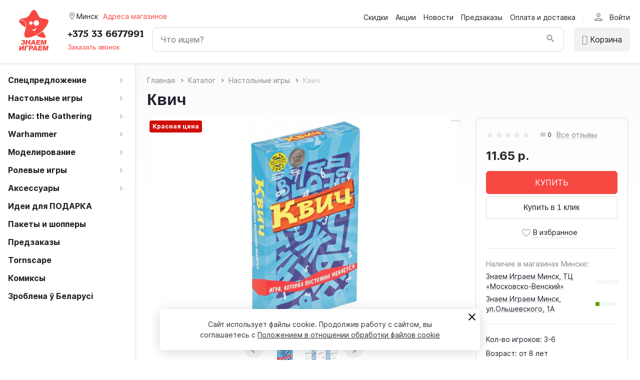

--- FILE ---
content_type: text/html; charset=UTF-8
request_url: https://znaemigraem.by/catalog/kvich/
body_size: 21734
content:

<!DOCTYPE html>
<html lang="ru">
<head>
<meta name="google-site-verification" content="vPqRBIvRIB6lVjmA3OptOweivadqffKUPh9eN2YfaHg" />
			<meta name="viewport" content="width=device-width, initial-scale=1">
	<meta property="og:type" content="website">
	<meta property="og:url" content="https://znaemigraem.by/catalog/kvich/">
	<meta property="og:title" content="Квич">
	<meta property="og:description" content="Интернет-магазин ZnaemIgraem.BY (Минск) предлагает вам по низкой цене лучшие настольные игры: Квич с доставкой">
	<meta property="og:image" content="https://znaemigraem.by/upload/iblock/372/y137f11divg5z41vmtkl6quw807gm3k8/1.jpg">
	<title>Настольная игра Квич - купить в Минске ZnaemIgraem.BY по низкой цене.</title>
	<meta http-equiv="Content-Type" content="text/html; charset=UTF-8" />
<meta name="keywords" content="Квич, настольная игра Квич, купить Квич, Квич в Минске, с доставкой " />
<meta name="description" content="Интернет-магазин ZnaemIgraem.BY (Минск) предлагает вам по низкой цене лучшие настольные игры: Квич с доставкой" />
<script type="text/javascript" data-skip-moving="true">(function(w, d, n) {var cl = "bx-core";var ht = d.documentElement;var htc = ht ? ht.className : undefined;if (htc === undefined || htc.indexOf(cl) !== -1){return;}var ua = n.userAgent;if (/(iPad;)|(iPhone;)/i.test(ua)){cl += " bx-ios";}else if (/Windows/i.test(ua)){cl += ' bx-win';}else if (/Macintosh/i.test(ua)){cl += " bx-mac";}else if (/Linux/i.test(ua) && !/Android/i.test(ua)){cl += " bx-linux";}else if (/Android/i.test(ua)){cl += " bx-android";}cl += (/(ipad|iphone|android|mobile|touch)/i.test(ua) ? " bx-touch" : " bx-no-touch");cl += w.devicePixelRatio && w.devicePixelRatio >= 2? " bx-retina": " bx-no-retina";var ieVersion = -1;if (/AppleWebKit/.test(ua)){cl += " bx-chrome";}else if (/Opera/.test(ua)){cl += " bx-opera";}else if (/Firefox/.test(ua)){cl += " bx-firefox";}ht.className = htc ? htc + " " + cl : cl;})(window, document, navigator);</script>


<link href="//fonts.googleapis.com/icon?family=Material+Icons|Material+Icons+Outlined&display=block" type="text/css"  rel="stylesheet" />
<link href="/bitrix/js/burlakastudio.realcommenter/css/talk_form.min.css?1606919193261" type="text/css"  rel="stylesheet" />
<link href="/bitrix/cache/css/01/zi/page_7956a9aabbb2f7b96caba2349eb524fe/page_7956a9aabbb2f7b96caba2349eb524fe_v1.css?176639163267696" type="text/css"  rel="stylesheet" />
<link href="/bitrix/cache/css/01/zi/template_5e631292b3dd978c86f46bda5b570a3f/template_5e631292b3dd978c86f46bda5b570a3f_v1.css?176639162998019" type="text/css"  data-template-style="true" rel="stylesheet" />







<link rel='shortcut icon' type='image/svg+xml' href='/local/templates/zi/img/favicon.svg' />
	</head>
<body class="menu_hidden_N">
					
<div class="c-subscribe" id="catalogsubscribe_88lsBK" style="display: none;">
	<form>
		<div class="c-subscribe__title">Подписка на товар</div>
		<div class="c-subscribe__result" style="display: none;"></div>
		<input type="hidden" name="productId">
		<input class="c-subscribe__input" type="email" name="email" placeholder="Ваш Email" required value="">
		<input class="c-subscribe__input" type="text" name="phone" placeholder="Ваш телефон" required value="">
		<div class="c-subscribe__btns row">
			<button type="submit" class="btn btn-primary">Подписаться</button>
		</div>
	</form>
</div>

	
	<!--'start_frame_cache_y0XwfU'--><!--'end_frame_cache_y0XwfU'-->	
	<header class="row header-img">
		<div class="col col-auto logo">
			<a href="/">
				<img alt="Знаем Играем" src="/local/templates/zi/img/logo.svg">			</a>
		</div>
		<div class="col row flex-jb">
			<div class="col col-auto sm-12 city-box">
				<div class="h-city" id="geodetect_GcaRtu">
	<div class="h-city__name">
		<span class="h-city__dialog-opener flex-justify noselect" data-popup="cities">
			<i class="h-city__placemark material-icons-outlined">room</i>
			<span class="h-city__city">
															Минск												</span>
		</span>
	</div>
			<div class="h-city__stores noselect" data-popup="stores">Адреса магазинов</div>
		</div>
			</div>
			<div class="col col-auto d-lg-block d-none menu-box">
									<ul class="top-menu">
					<li>
				<a href="/catalog/sales/">Скидки</a>
			</li>
					<li>
				<a href="/discount_programs/">Акции</a>
			</li>
					<li>
				<a href="/news/">Новости</a>
			</li>
					<li>
				<a href="/catalog/predzakazy/">Предзаказы</a>
			</li>
					<li>
				<a href="/delivery/">Оплата и доставка</a>
			</li>
			</ul>
								<div class="col col-auto auth-box">
						<div class="h-auth" id="ItNU12">
		<div class="h-auth__opener flex-jb noselect">
			<i class="material-icons-outlined">person</i>
			<span class="h-auth__opener-text">Войти</span>
		</div>
		<div class="h-auth__popup col-auto" style="display: none;">
			<div class="tabs tabs-initialized">
				<div class="row idents tab-links">
					<div class="col-auto tab-link active" data-tab="auth_tab">
						<span>Вход</span>
					</div>
											<div class="col-auto tab-link" data-tab="reg_tab">
							<span>Регистрация</span>
						</div>
									</div>
				<div class="tab-item active" id="auth_tab">
					
					<div class="form">
			<div id="0weid0">
	
				<form class="column" method="post" action="/local/templates/zi/components/bitrix/system.auth.authorize/.default/ajax.php">
					<div class="form__error">
																	</div>
											<input type="hidden" name="backurl" value="/catalog/kvich/">
															<input type="hidden" name="AUTH_FORM" value="Y">
					<input type="hidden" name="TYPE" value="AUTH">
					<input type="hidden" name="SITE_ID" value="01">
					<input type="hidden" name="signedParamsString" value="YTozOntzOjE4OiJISURFX0FVVEhfU0VSVklDRVMiO3M6MToiWSI7czoxMDoiQ0FDSEVfVFlQRSI7czoxOiJBIjtzOjE0OiJOT1RfU0hPV19MSU5LUyI7czoxOiJOIjt9.2de9bb6aba19f5238b473aaba7308cdacd8f1b00b71509368f7affc38ed63910">
					<input type="hidden" name="templateName" value=".default">

					<input type="text" class="form__input" name="USER_LOGIN" value="" placeholder="Email">
					<input type="password" class="form__input" name="USER_PASSWORD" placeholder="Пароль">
										<div class="row idents flex-justify">
						<div class="col-auto">
							<button type="submit" class="btn btn-primary form__btn" name="Login" value="Y">Войти</button>
						</div>
													<div class="col-auto">
								<a class="form__link" href="/forgot-password/">Забыли пароль?</a>
							</div>
											</div>
				</form>

				</div>
								</div>
					</div>
									<div class="tab-item" id="reg_tab">
						
					<div class="form">
			<div id="regform_CKnVzT">
	
				<form class="column" method="post" action="/local/templates/zi/components/bitrix/system.auth.registration/.default/ajax.php">
											<div class="form__error">
													</div>

												<input type="hidden" name="AUTH_FORM" value="Y">
						<input type="hidden" name="TYPE" value="REGISTRATION">
						<input type="hidden" name="SITE_ID" value="01">
						<input type="hidden" name="signedParamsString" value="YToxOntzOjEwOiJDQUNIRV9UWVBFIjtzOjE6IkEiO30=.fb0abd88c48112c45dc6f89f8b266a48f033ccd041209e3fad4d7d6d2c33b808">
						<input type="hidden" name="templateName" value=".default">
													<input type="hidden" name="recaptchaToken" value="">
						
						<input type="text" class="form__input" name="USER_EMAIL" value="" placeholder="Email">
						<input type="hidden" name="USER_LOGIN" value="m07gKDXleg">
						<input type="password" class="form__input" name="USER_PASSWORD" value="" autocomplete="off" placeholder="Придумайте пароль">
						<input type="hidden" name="USER_CONFIRM_PASSWORD" value="">

													<input type="hidden" name="captcha_sid" value="0283793648b9351f092e36bdca12c11a">
							<img class="form__input" src="/bitrix/tools/captcha.php?captcha_sid=0283793648b9351f092e36bdca12c11a" width="180" height="40" alt="CAPTCHA">
							<input type="text" class="form__input" name="captcha_word" placeholder="Символы с картинки" autocomplete="off">
						
												
												<div class="form__checkbox">
							<label class="d-flex flex-justify">
								<input type="checkbox" name="USER_AGREEMENT" value="Y">
								<span class="form__checkbox-pseudo">
									<span class="form__checkbox-pseudo_blank material-icons" data-icon="check_box_outline_blank"></span>
									<span class="form__checkbox-pseudo_checked material-icons" data-icon="check_box"></span>
								</span>
								<span>Я согласен на обработку <a class="form__link" href="/polzovatelskoe-soglashenie/" target="_blank">персональных данных</a></span>
							</label>
						</div>
					
													<!--noindex-->
							<div class="form__recaptcha">
								<span>Защита от спама reCAPTCHA.</span>
								<a class="form__link" href="https://www.google.com/intl/ru/policies/privacy/" target="_blank">Конфиденциальность</a>
								<a class="form__link" href="https://www.google.com/intl/ru/policies/terms/" target="_blank">Условия использования</a>
							</div>
							<!--/noindex-->
											
						<div class="row">
							<button type="submit" class="btn btn-primary form__btn" name="Register" value="y">Зарегистрироваться</button>
						</div>
									</form>

				</div>
					</div>
						</div>
							</div>
							<div class="soc-auth">
	<h5 class="soc-auth__title">Войти через соц. сеть</h5>
	<ul class="soc-auth__list row">
											</ul>
</div>					</div>
	</div>
				</div>
			</div>
			<div class="col col-12 header-divider"></div>
			<div class="col col-auto menu-btn-box">
					<div class="s-menu__opener noselect" id="btn_XEVOpk">
		<span class="s-menu__opener-icon"><i></i></span>
		<span class="s-menu__opener-label hidden-sm hidden-lg hidden-xl hidden-xxl">Меню</span>
		<span class="s-menu__opener-label d-none d-lg-inline">Каталог товаров</span>
	</div>
			</div>
			<div class="col col-auto sm-12 d-flex flex-justify flex-end phone-box">
				<a class="head-phone" href="tel:+375336677991">+375 33 6677991</a>
				<div class="d-sm-none">
					
		<button class="btn btn-primary-invert request-call-btn" id="feedbackForm_KYFCCm_btn">Заказать звонок</button>
					</div>
			</div>
			<div class="col col-auto auth-box auth-box1 d-lg-none">
						<div class="h-auth" id="LN9aEH">
		<div class="h-auth__opener flex-jb noselect">
			<i class="material-icons-outlined">person</i>
			<span class="h-auth__opener-text">Войти</span>
		</div>
		<div class="h-auth__popup col-auto" style="display: none;">
			<div class="tabs tabs-initialized">
				<div class="row idents tab-links">
					<div class="col-auto tab-link active" data-tab="auth_tab">
						<span>Вход</span>
					</div>
											<div class="col-auto tab-link" data-tab="reg_tab">
							<span>Регистрация</span>
						</div>
									</div>
				<div class="tab-item active" id="auth_tab">
					
					<div class="form">
			<div id="aQviLw">
	
				<form class="column" method="post" action="/local/templates/zi/components/bitrix/system.auth.authorize/.default/ajax.php">
					<div class="form__error">
																	</div>
											<input type="hidden" name="backurl" value="/catalog/kvich/">
															<input type="hidden" name="AUTH_FORM" value="Y">
					<input type="hidden" name="TYPE" value="AUTH">
					<input type="hidden" name="SITE_ID" value="01">
					<input type="hidden" name="signedParamsString" value="YTozOntzOjE4OiJISURFX0FVVEhfU0VSVklDRVMiO3M6MToiWSI7czoxMDoiQ0FDSEVfVFlQRSI7czoxOiJBIjtzOjE0OiJOT1RfU0hPV19MSU5LUyI7czoxOiJOIjt9.2de9bb6aba19f5238b473aaba7308cdacd8f1b00b71509368f7affc38ed63910">
					<input type="hidden" name="templateName" value=".default">

					<input type="text" class="form__input" name="USER_LOGIN" value="" placeholder="Email">
					<input type="password" class="form__input" name="USER_PASSWORD" placeholder="Пароль">
										<div class="row idents flex-justify">
						<div class="col-auto">
							<button type="submit" class="btn btn-primary form__btn" name="Login" value="Y">Войти</button>
						</div>
													<div class="col-auto">
								<a class="form__link" href="/forgot-password/">Забыли пароль?</a>
							</div>
											</div>
				</form>

				</div>
								</div>
					</div>
									<div class="tab-item" id="reg_tab">
						
					<div class="form">
			<div id="regform_MyqFqG">
	
				<form class="column" method="post" action="/local/templates/zi/components/bitrix/system.auth.registration/.default/ajax.php">
											<div class="form__error">
													</div>

												<input type="hidden" name="AUTH_FORM" value="Y">
						<input type="hidden" name="TYPE" value="REGISTRATION">
						<input type="hidden" name="SITE_ID" value="01">
						<input type="hidden" name="signedParamsString" value="YToxOntzOjEwOiJDQUNIRV9UWVBFIjtzOjE6IkEiO30=.fb0abd88c48112c45dc6f89f8b266a48f033ccd041209e3fad4d7d6d2c33b808">
						<input type="hidden" name="templateName" value=".default">
													<input type="hidden" name="recaptchaToken" value="">
						
						<input type="text" class="form__input" name="USER_EMAIL" value="" placeholder="Email">
						<input type="hidden" name="USER_LOGIN" value="FEJkvCexDd">
						<input type="password" class="form__input" name="USER_PASSWORD" value="" autocomplete="off" placeholder="Придумайте пароль">
						<input type="hidden" name="USER_CONFIRM_PASSWORD" value="">

													<input type="hidden" name="captcha_sid" value="0ab91962f33bbe79b989b08b84076e27">
							<img class="form__input" src="/bitrix/tools/captcha.php?captcha_sid=0ab91962f33bbe79b989b08b84076e27" width="180" height="40" alt="CAPTCHA">
							<input type="text" class="form__input" name="captcha_word" placeholder="Символы с картинки" autocomplete="off">
						
												
												<div class="form__checkbox">
							<label class="d-flex flex-justify">
								<input type="checkbox" name="USER_AGREEMENT" value="Y">
								<span class="form__checkbox-pseudo">
									<span class="form__checkbox-pseudo_blank material-icons" data-icon="check_box_outline_blank"></span>
									<span class="form__checkbox-pseudo_checked material-icons" data-icon="check_box"></span>
								</span>
								<span>Я согласен на обработку <a class="form__link" href="/polzovatelskoe-soglashenie/" target="_blank">персональных данных</a></span>
							</label>
						</div>
					
													<!--noindex-->
							<div class="form__recaptcha">
								<span>Защита от спама reCAPTCHA.</span>
								<a class="form__link" href="https://www.google.com/intl/ru/policies/privacy/" target="_blank">Конфиденциальность</a>
								<a class="form__link" href="https://www.google.com/intl/ru/policies/terms/" target="_blank">Условия использования</a>
							</div>
							<!--/noindex-->
											
						<div class="row">
							<button type="submit" class="btn btn-primary form__btn" name="Register" value="y">Зарегистрироваться</button>
						</div>
									</form>

				</div>
					</div>
						</div>
							</div>
							<div class="soc-auth">
	<h5 class="soc-auth__title">Войти через соц. сеть</h5>
	<ul class="soc-auth__list row">
											</ul>
</div>					</div>
	</div>
				</div>
			<div class="col col-auto search-box col-search">
				<span class="js-btn"></span>
				<div class="search-block">
						<div id="title-search" class="header-search">
		<form action="/catalog/">
			<div class="input-container" style="border-radius: 8px;">
				<input class="title-search-input" id="title-search-input" type="text" name="q" placeholder="Что ищем?" value="" autocomplete="off" />
				<button class="header-search__submit" type="submit"></button>
			</div>
		</form>
	</div>
				</div>
			</div>
			
			<div class="col col-auto basket-line">
				<div id="rtnx_smallcart_FKauiI" class="smallcart-block">
	<!--'start_frame_cache_rtnx_smallcart_FKauiI'--><a href="/cart/" class="path-link flex-justify">
<span class="custom-icons icon-cart"></span>
						<span class="product-label">Корзина</span>
			<span class="product-count product-count-hidden">0</span>
			</a>
<!--'end_frame_cache_rtnx_smallcart_FKauiI'--></div>
			</div>
		</div>
	</header>
	<div class="row" style="position: relative;">
		<div class="col-auto row sidebar">
						

	<div class="s-menu" id="menu_XEVOpk">
		<div class="s-menu__header hidden-lg hidden-xl hidden-xxl">
			<button class="s-menu__btn s-menu__btn_prev hidden">
				<i class="material-icons" data-icon="keyboard_arrow_left"></i>
			</button>
			<button class="s-menu__btn s-menu__btn_close">
				<i class="material-icons" data-icon="close"></i>
			</button>
		</div>
		<div class="s-menu__lvl s-menu__lvl_0 open">
			<div class="s-menu__title flex-justify hidden-lg hidden-xl hidden-xxl">
				<a href="/catalog/">Каталог</a>
			</div>
			<ul class="s-menu__list">
																					<li class="s-menu__item s-menu__item_parent">
								<a href="/catalog/STOCK/">
									<span>Спецпредложение</span>
									<i class="material-icons" data-icon="keyboard_arrow_right"></i>
								</a>
								<div class="s-menu__lvl s-menu__lvl_1">
									<div class="s-menu__title flex-justify hidden-lg hidden-xl hidden-xxl">
										<a href="/catalog/STOCK/">Спецпредложение</a>
									</div>
									<ul class="s-menu__list">
																														<li class="s-menu__item">
							<a href="/catalog/STOCK/kombo-loty/">
								<span>Комбо лоты</span>
							</a>
						</li>
																														<li class="s-menu__item">
							<a href="/catalog/STOCK/STOCK_TRASH/">
								<span>Уценка</span>
							</a>
						</li>
																									</ul></div></li>																	<li class="s-menu__item s-menu__item_parent">
								<a href="/catalog/boardgames/">
									<span>Настольные игры</span>
									<i class="material-icons" data-icon="keyboard_arrow_right"></i>
								</a>
								<div class="s-menu__lvl s-menu__lvl_1">
									<div class="s-menu__title flex-justify hidden-lg hidden-xl hidden-xxl">
										<a href="/catalog/boardgames/">Настольные игры</a>
									</div>
									<ul class="s-menu__list">
																														<li class="s-menu__item">
							<a href="/catalog/boardgames/obuchayushchie-pechatnye-izdaniya/">
								<span>Обучающие печатные издания</span>
							</a>
						</li>
																														<li class="s-menu__item">
							<a href="/catalog/boardgames/eksperimenty-i-fokusy/">
								<span>Эксперименты и фокусы</span>
							</a>
						</li>
																														<li class="s-menu__item">
							<a href="/catalog/boardgames/kooperativnye-igry/">
								<span>Кооперативные игры</span>
							</a>
						</li>
																														<li class="s-menu__item">
							<a href="/catalog/boardgames/romantic/">
								<span>Для взрослых (18+)</span>
							</a>
						</li>
																														<li class="s-menu__item">
							<a href="/catalog/boardgames/igralnye-karty/">
								<span>Игральные карты</span>
							</a>
						</li>
																														<li class="s-menu__item">
							<a href="/catalog/boardgames/igry-dlya-odnogo/">
								<span>Игры для одного</span>
							</a>
						</li>
																														<li class="s-menu__item">
							<a href="/catalog/boardgames/kartochnye-igry/">
								<span>Карточные игры</span>
							</a>
						</li>
																														<li class="s-menu__item">
							<a href="/catalog/boardgames/strategy_Euro/">
								<span>Стратегии/Евро</span>
							</a>
						</li>
																														<li class="s-menu__item">
							<a href="/catalog/boardgames/for_family/">
								<span>Семейные игры</span>
							</a>
						</li>
																														<li class="s-menu__item">
							<a href="/catalog/boardgames/ehkonomicheskie/">
								<span>Экономические</span>
							</a>
						</li>
																														<li class="s-menu__item">
							<a href="/catalog/boardgames/for_company/">
								<span>Для вечеринки</span>
							</a>
						</li>
																														<li class="s-menu__item">
							<a href="/catalog/boardgames/adventures/">
								<span>Приключения</span>
							</a>
						</li>
																														<li class="s-menu__item">
							<a href="/catalog/boardgames/golovolomki/">
								<span>Головоломки</span>
							</a>
						</li>
																														<li class="s-menu__item">
							<a href="/catalog/boardgames/dopolneniya/">
								<span>Дополнения</span>
							</a>
						</li>
																														<li class="s-menu__item">
							<a href="/catalog/boardgames/2players/">
								<span>Для двоих</span>
							</a>
						</li>
																														<li class="s-menu__item">
							<a href="/catalog/boardgames/For_%20children/">
								<span>Для детей</span>
							</a>
						</li>
																														<li class="s-menu__item">
							<a href="/catalog/boardgames/classicgames/">
								<span>Классика</span>
							</a>
						</li>
																														<li class="s-menu__item">
							<a href="/catalog/boardgames/voyage/">
								<span>В дорогу</span>
							</a>
						</li>
																														<li class="s-menu__item">
							<a href="/catalog/boardgames/%20quests/">
								<span>Квесты</span>
							</a>
						</li>
																														<li class="s-menu__item">
							<a href="/catalog/boardgames/different/">
								<span>Разное</span>
							</a>
						</li>
																									</ul></div></li>																	<li class="s-menu__item s-menu__item_parent">
								<a href="/catalog/MTG/">
									<span>Magic: the Gathering</span>
									<i class="material-icons" data-icon="keyboard_arrow_right"></i>
								</a>
								<div class="s-menu__lvl s-menu__lvl_1">
									<div class="s-menu__title flex-justify hidden-lg hidden-xl hidden-xxl">
										<a href="/catalog/MTG/">Magic: the Gathering</a>
									</div>
									<ul class="s-menu__list">
																															<li class="s-menu__item s-menu__item_parent">
								<a href="/catalog/MTG/MTG_STD/">
									<span>Стандартные издания</span>
									<i class="material-icons" data-icon="keyboard_arrow_right"></i>
								</a>
								<div class="s-menu__lvl s-menu__lvl_1">
									<div class="s-menu__title flex-justify hidden-lg hidden-xl hidden-xxl">
										<a href="/catalog/MTG/MTG_STD/">Стандартные издания</a>
									</div>
									<ul class="s-menu__list">
																														<li class="s-menu__item">
							<a href="/catalog/MTG/MTG_STD/lorwyn-eclipsed/">
								<span>Lorwyn Eclipsed</span>
							</a>
						</li>
																														<li class="s-menu__item">
							<a href="/catalog/MTG/MTG_STD/avatar-the-last-airbender/">
								<span>Avatar: The Last Airbender</span>
							</a>
						</li>
																														<li class="s-menu__item">
							<a href="/catalog/MTG/MTG_STD/marvel-s-spider-man/">
								<span>Marvel's Spider-Man</span>
							</a>
						</li>
																														<li class="s-menu__item">
							<a href="/catalog/MTG/MTG_STD/final-fantasy/">
								<span>Final Fantasy</span>
							</a>
						</li>
																														<li class="s-menu__item">
							<a href="/catalog/MTG/MTG_STD/tarkir-dragonstorm/">
								<span>Tarkir: Dragonstorm</span>
							</a>
						</li>
																														<li class="s-menu__item">
							<a href="/catalog/MTG/MTG_STD/aetherdrift/">
								<span>Aetherdrift</span>
							</a>
						</li>
																														<li class="s-menu__item">
							<a href="/catalog/MTG/MTG_STD/foundations/">
								<span>Foundations</span>
							</a>
						</li>
																														<li class="s-menu__item">
							<a href="/catalog/MTG/MTG_STD/duskmourn-house-of-horror/">
								<span>Duskmourn: House of Horror</span>
							</a>
						</li>
																														<li class="s-menu__item">
							<a href="/catalog/MTG/MTG_STD/bloomburrow/">
								<span>Bloomburrow</span>
							</a>
						</li>
																														<li class="s-menu__item">
							<a href="/catalog/MTG/MTG_STD/outlaws-of-thunder-junction/">
								<span>Outlaws of Thunder Junction</span>
							</a>
						</li>
																														<li class="s-menu__item">
							<a href="/catalog/MTG/MTG_STD/murders-at-karlov-manor/">
								<span>Murders at Karlov Manor</span>
							</a>
						</li>
																														<li class="s-menu__item">
							<a href="/catalog/MTG/MTG_STD/the-lost-caverns-of-ixalan/">
								<span>The Lost Caverns of Ixalan</span>
							</a>
						</li>
																														<li class="s-menu__item">
							<a href="/catalog/MTG/MTG_STD/wilds-of-eldraine/">
								<span>Wilds of Eldraine</span>
							</a>
						</li>
																									</ul></div></li>																	<li class="s-menu__item s-menu__item_parent">
								<a href="/catalog/MTG/MTGSPET/">
									<span>Специальные издания</span>
									<i class="material-icons" data-icon="keyboard_arrow_right"></i>
								</a>
								<div class="s-menu__lvl s-menu__lvl_1">
									<div class="s-menu__title flex-justify hidden-lg hidden-xl hidden-xxl">
										<a href="/catalog/MTG/MTGSPET/">Специальные издания</a>
									</div>
									<ul class="s-menu__list">
																														<li class="s-menu__item">
							<a href="/catalog/MTG/MTGSPET/innistrad-remastered/">
								<span>Innistrad Remastered</span>
							</a>
						</li>
																														<li class="s-menu__item">
							<a href="/catalog/MTG/MTGSPET/assassin-s-creed/">
								<span>Assassin's Creed</span>
							</a>
						</li>
																														<li class="s-menu__item">
							<a href="/catalog/MTG/MTGSPET/modern-horizons-3/">
								<span>Modern Horizons 3</span>
							</a>
						</li>
																														<li class="s-menu__item">
							<a href="/catalog/MTG/MTGSPET/fallout/">
								<span>Fallout</span>
							</a>
						</li>
																														<li class="s-menu__item">
							<a href="/catalog/MTG/MTGSPET/ravnica-remastered/">
								<span>Ravnica Remastered</span>
							</a>
						</li>
																														<li class="s-menu__item">
							<a href="/catalog/MTG/MTGSPET/doctor-who/">
								<span>Doctor Who</span>
							</a>
						</li>
																														<li class="s-menu__item">
							<a href="/catalog/MTG/MTGSPET/commander-masters/">
								<span>Commander Masters</span>
							</a>
						</li>
																														<li class="s-menu__item">
							<a href="/catalog/MTG/MTGSPET/the-lord-of-the-rings-tales-of-middle-earth/">
								<span>The Lord of the Rings: Tales of Middle-earth™</span>
							</a>
						</li>
																														<li class="s-menu__item">
							<a href="/catalog/MTG/MTGSPET/dominaria-remastered/">
								<span>Dominaria Remastered</span>
							</a>
						</li>
																														<li class="s-menu__item">
							<a href="/catalog/MTG/MTGSPET/unfinity/">
								<span>Unfinity</span>
							</a>
						</li>
																														<li class="s-menu__item">
							<a href="/catalog/MTG/MTGSPET/double-masters-2022/">
								<span>Double Masters 2022</span>
							</a>
						</li>
																														<li class="s-menu__item">
							<a href="/catalog/MTG/MTGSPET/commander-legends-battle-for-baldur-s-gate/">
								<span>Commander Legends: Battle for Baldur’s Gate</span>
							</a>
						</li>
																														<li class="s-menu__item">
							<a href="/catalog/MTG/MTGSPET/gorizonty-moderna-2/">
								<span>Горизонты Модерна 2</span>
							</a>
						</li>
																														<li class="s-menu__item">
							<a href="/catalog/MTG/MTGSPET/mystery-booster/">
								<span>Mystery Booster</span>
							</a>
						</li>
																														<li class="s-menu__item">
							<a href="/catalog/MTG/MTGSPET/MTG_UNS/">
								<span>Unstable</span>
							</a>
						</li>
																														<li class="s-menu__item">
							<a href="/catalog/MTG/MTGSPET/MH1/">
								<span>Горизонты Модерна</span>
							</a>
						</li>
																									</ul></div></li>																	<li class="s-menu__item s-menu__item_parent">
								<a href="/catalog/MTG/starye-izdaniya/">
									<span>Старые издания</span>
									<i class="material-icons" data-icon="keyboard_arrow_right"></i>
								</a>
								<div class="s-menu__lvl s-menu__lvl_1">
									<div class="s-menu__title flex-justify hidden-lg hidden-xl hidden-xxl">
										<a href="/catalog/MTG/starye-izdaniya/">Старые издания</a>
									</div>
									<ul class="s-menu__list">
																														<li class="s-menu__item">
							<a href="/catalog/MTG/starye-izdaniya/march-of-the-machine-the-aftermath/">
								<span>March of the Machine: The Aftermath</span>
							</a>
						</li>
																														<li class="s-menu__item">
							<a href="/catalog/MTG/starye-izdaniya/march-of-the-machine/">
								<span>March of the Machine</span>
							</a>
						</li>
																														<li class="s-menu__item">
							<a href="/catalog/MTG/starye-izdaniya/phyrexia-all-will-be-one/">
								<span>Phyrexia: All Will Be One</span>
							</a>
						</li>
																														<li class="s-menu__item">
							<a href="/catalog/MTG/starye-izdaniya/the-brothers-war/">
								<span>The Brothers’ War</span>
							</a>
						</li>
																														<li class="s-menu__item">
							<a href="/catalog/MTG/starye-izdaniya/dominaria-united/">
								<span>Dominaria United</span>
							</a>
						</li>
																														<li class="s-menu__item">
							<a href="/catalog/MTG/starye-izdaniya/ulitsy-novoy-kapenny/">
								<span>Улицы Новой Капенны</span>
							</a>
						</li>
																														<li class="s-menu__item">
							<a href="/catalog/MTG/starye-izdaniya/kamigava-neonovaya-dinastiya/">
								<span>Камигава: Неоновая Династия</span>
							</a>
						</li>
																														<li class="s-menu__item">
							<a href="/catalog/MTG/starye-izdaniya/innistrad-bagrovaya-klyatva/">
								<span>Иннистрад: Багровая Клятва</span>
							</a>
						</li>
																														<li class="s-menu__item">
							<a href="/catalog/MTG/starye-izdaniya/innistrad-polnochnaya-okhota/">
								<span>Иннистрад: Полночная Охота</span>
							</a>
						</li>
																														<li class="s-menu__item">
							<a href="/catalog/MTG/starye-izdaniya/mtg-d-d-priklyucheniya-v-zabytykh-korolevstvakh/">
								<span>D&amp;D: Приключения в Забытых Королевствах</span>
							</a>
						</li>
																														<li class="s-menu__item">
							<a href="/catalog/MTG/starye-izdaniya/strikskheyven-shkola-magov/">
								<span>Стриксхейвен: Школа Магов</span>
							</a>
						</li>
																														<li class="s-menu__item">
							<a href="/catalog/MTG/starye-izdaniya/KHM/">
								<span>Калдхайм</span>
							</a>
						</li>
																														<li class="s-menu__item">
							<a href="/catalog/MTG/starye-izdaniya/rastsvet-zendikara/">
								<span>Расцвет Зендикара</span>
							</a>
						</li>
																														<li class="s-menu__item">
							<a href="/catalog/MTG/starye-izdaniya/bazovyy-vypusk-2021-m21/">
								<span>Базовый Выпуск 2021 (М21)</span>
							</a>
						</li>
																														<li class="s-menu__item">
							<a href="/catalog/MTG/starye-izdaniya/ikoriya-logovo-ispolinov/">
								<span>Икория: Логово Исполинов</span>
							</a>
						</li>
																														<li class="s-menu__item">
							<a href="/catalog/MTG/starye-izdaniya/TBD/">
								<span>Терос: За Порогом Смерти</span>
							</a>
						</li>
																														<li class="s-menu__item">
							<a href="/catalog/MTG/starye-izdaniya/ELD/">
								<span>Престол Элдраина</span>
							</a>
						</li>
																														<li class="s-menu__item">
							<a href="/catalog/MTG/starye-izdaniya/M20/">
								<span>Базовый Выпуск 2020 (М20)</span>
							</a>
						</li>
																														<li class="s-menu__item">
							<a href="/catalog/MTG/starye-izdaniya/WAR/">
								<span>Война Искры</span>
							</a>
						</li>
																														<li class="s-menu__item">
							<a href="/catalog/MTG/starye-izdaniya/MTG_RNA/">
								<span>Выбор Равники</span>
							</a>
						</li>
																														<li class="s-menu__item">
							<a href="/catalog/MTG/starye-izdaniya/M19/">
								<span>Базовый Выпуск 2019 (M19)</span>
							</a>
						</li>
																														<li class="s-menu__item">
							<a href="/catalog/MTG/starye-izdaniya/mtgdomin25/">
								<span>Доминария</span>
							</a>
						</li>
																														<li class="s-menu__item">
							<a href="/catalog/MTG/starye-izdaniya/rix10/">
								<span>Борьба за Иксалан</span>
							</a>
						</li>
																														<li class="s-menu__item">
							<a href="/catalog/MTG/starye-izdaniya/XLS/">
								<span>Иксалан</span>
							</a>
						</li>
																														<li class="s-menu__item">
							<a href="/catalog/MTG/starye-izdaniya/mtgAKH/">
								<span>Амонхет</span>
							</a>
						</li>
																														<li class="s-menu__item">
							<a href="/catalog/MTG/starye-izdaniya/istoki-origins/">
								<span>Истоки (Origins)</span>
							</a>
						</li>
																									</ul></div></li>																	<li class="s-menu__item s-menu__item_parent">
								<a href="/catalog/MTG/MTG_START/">
									<span>Готовые колоды</span>
									<i class="material-icons" data-icon="keyboard_arrow_right"></i>
								</a>
								<div class="s-menu__lvl s-menu__lvl_1">
									<div class="s-menu__title flex-justify hidden-lg hidden-xl hidden-xxl">
										<a href="/catalog/MTG/MTG_START/">Готовые колоды</a>
									</div>
									<ul class="s-menu__list">
																														<li class="s-menu__item">
							<a href="/catalog/MTG/MTG_START/startovye-kolody/">
								<span>Стартовые колоды</span>
							</a>
						</li>
																														<li class="s-menu__item">
							<a href="/catalog/MTG/MTG_START/MTG_CMD/">
								<span>Командир</span>
							</a>
						</li>
																									</ul></div></li>																	<li class="s-menu__item s-menu__item_parent">
								<a href="/catalog/MTG/singly/">
									<span>Наборы карт, земли</span>
									<i class="material-icons" data-icon="keyboard_arrow_right"></i>
								</a>
								<div class="s-menu__lvl s-menu__lvl_1">
									<div class="s-menu__title flex-justify hidden-lg hidden-xl hidden-xxl">
										<a href="/catalog/MTG/singly/">Наборы карт, земли</a>
									</div>
									<ul class="s-menu__list">
																														<li class="s-menu__item">
							<a href="/catalog/MTG/singly/gotovye-kolody/">
								<span>Готовые колоды</span>
							</a>
						</li>
																														<li class="s-menu__item">
							<a href="/catalog/MTG/singly/zemli/">
								<span>Земли</span>
							</a>
						</li>
																														<li class="s-menu__item">
							<a href="/catalog/MTG/singly/nabory-kartt/">
								<span>Наборы карт</span>
							</a>
						</li>
																									</ul></div></li>																<li class="s-menu__item">
							<a href="/catalog/MTG/MTGGIFTS/">
								<span>Подарочные наборы</span>
							</a>
						</li>
																									</ul></div></li>																	<li class="s-menu__item s-menu__item_parent">
								<a href="/catalog/Warhammer/">
									<span>Warhammer</span>
									<i class="material-icons" data-icon="keyboard_arrow_right"></i>
								</a>
								<div class="s-menu__lvl s-menu__lvl_1">
									<div class="s-menu__title flex-justify hidden-lg hidden-xl hidden-xxl">
										<a href="/catalog/Warhammer/">Warhammer</a>
									</div>
									<ul class="s-menu__list">
																															<li class="s-menu__item s-menu__item_parent">
								<a href="/catalog/Warhammer/wh4k/">
									<span>Warhammer 40000</span>
									<i class="material-icons" data-icon="keyboard_arrow_right"></i>
								</a>
								<div class="s-menu__lvl s-menu__lvl_1">
									<div class="s-menu__title flex-justify hidden-lg hidden-xl hidden-xxl">
										<a href="/catalog/Warhammer/wh4k/">Warhammer 40000</a>
									</div>
									<ul class="s-menu__list">
																															<li class="s-menu__item s-menu__item_parent">
								<a href="/catalog/Warhammer/wh4k/40kimp/">
									<span>Imperium</span>
									<i class="material-icons" data-icon="keyboard_arrow_right"></i>
								</a>
								<div class="s-menu__lvl s-menu__lvl_1">
									<div class="s-menu__title flex-justify hidden-lg hidden-xl hidden-xxl">
										<a href="/catalog/Warhammer/wh4k/40kimp/">Imperium</a>
									</div>
									<ul class="s-menu__list">
																														<li class="s-menu__item">
							<a href="/catalog/Warhammer/wh4k/40kimp/adepta-sororitas/">
								<span>Adepta Sororitas</span>
							</a>
						</li>
																														<li class="s-menu__item">
							<a href="/catalog/Warhammer/wh4k/40kimp/adeptus-custodes/">
								<span>Adeptus Custodes</span>
							</a>
						</li>
																														<li class="s-menu__item">
							<a href="/catalog/Warhammer/wh4k/40kimp/adeptus-mechanicus/">
								<span>Adeptus Mechanicus</span>
							</a>
						</li>
																														<li class="s-menu__item">
							<a href="/catalog/Warhammer/wh4k/40kimp/astra-militarum/">
								<span>Astra Militarum</span>
							</a>
						</li>
																														<li class="s-menu__item">
							<a href="/catalog/Warhammer/wh4k/40kimp/black-templar/">
								<span>Black Templars</span>
							</a>
						</li>
																														<li class="s-menu__item">
							<a href="/catalog/Warhammer/wh4k/40kimp/blood-angels/">
								<span>Blood Angels</span>
							</a>
						</li>
																														<li class="s-menu__item">
							<a href="/catalog/Warhammer/wh4k/40kimp/dark-angels/">
								<span>Dark Angels</span>
							</a>
						</li>
																														<li class="s-menu__item">
							<a href="/catalog/Warhammer/wh4k/40kimp/deathwatch/">
								<span>Deathwatch</span>
							</a>
						</li>
																														<li class="s-menu__item">
							<a href="/catalog/Warhammer/wh4k/40kimp/grey-knights/">
								<span>Grey Knights</span>
							</a>
						</li>
																														<li class="s-menu__item">
							<a href="/catalog/Warhammer/wh4k/40kimp/imperial-agents/">
								<span>Imperial Agents</span>
							</a>
						</li>
																														<li class="s-menu__item">
							<a href="/catalog/Warhammer/wh4k/40kimp/imperial-knights/">
								<span>Imperial Knights</span>
							</a>
						</li>
																														<li class="s-menu__item">
							<a href="/catalog/Warhammer/wh4k/40kimp/space-marines-/">
								<span>Space Marines </span>
							</a>
						</li>
																														<li class="s-menu__item">
							<a href="/catalog/Warhammer/wh4k/40kimp/space-wolves/">
								<span>Space Wolves</span>
							</a>
						</li>
																									</ul></div></li>																	<li class="s-menu__item s-menu__item_parent">
								<a href="/catalog/Warhammer/wh4k/40Kchaos/">
									<span>Chaos</span>
									<i class="material-icons" data-icon="keyboard_arrow_right"></i>
								</a>
								<div class="s-menu__lvl s-menu__lvl_1">
									<div class="s-menu__title flex-justify hidden-lg hidden-xl hidden-xxl">
										<a href="/catalog/Warhammer/wh4k/40Kchaos/">Chaos</a>
									</div>
									<ul class="s-menu__list">
																														<li class="s-menu__item">
							<a href="/catalog/Warhammer/wh4k/40Kchaos/chaos-daemons/">
								<span>Chaos Daemons</span>
							</a>
						</li>
																														<li class="s-menu__item">
							<a href="/catalog/Warhammer/wh4k/40Kchaos/chaos-space-marines/">
								<span>Chaos Space Marines</span>
							</a>
						</li>
																									</ul></div></li>																<li class="s-menu__item">
							<a href="/catalog/Warhammer/wh4k/leagues-of-votann/">
								<span> Leagues of Votann</span>
							</a>
						</li>
																														<li class="s-menu__item">
							<a href="/catalog/Warhammer/wh4k/wh40eld/">
								<span>Eldar</span>
							</a>
						</li>
																														<li class="s-menu__item">
							<a href="/catalog/Warhammer/wh4k/genestealer-cults/">
								<span>Genestealer Cults</span>
							</a>
						</li>
																														<li class="s-menu__item">
							<a href="/catalog/Warhammer/wh4k/wh40nec/">
								<span>Necron</span>
							</a>
						</li>
																														<li class="s-menu__item">
							<a href="/catalog/Warhammer/wh4k/wh40orc/">
								<span>Orks</span>
							</a>
						</li>
																														<li class="s-menu__item">
							<a href="/catalog/Warhammer/wh4k/wh40tau/">
								<span>Tau Empire</span>
							</a>
						</li>
																														<li class="s-menu__item">
							<a href="/catalog/Warhammer/wh4k/wh40tira/">
								<span>Tyranids</span>
							</a>
						</li>
																									</ul></div></li>																	<li class="s-menu__item s-menu__item_parent">
								<a href="/catalog/Warhammer/aos/">
									<span>Age Of Sigmar</span>
									<i class="material-icons" data-icon="keyboard_arrow_right"></i>
								</a>
								<div class="s-menu__lvl s-menu__lvl_1">
									<div class="s-menu__title flex-justify hidden-lg hidden-xl hidden-xxl">
										<a href="/catalog/Warhammer/aos/">Age Of Sigmar</a>
									</div>
									<ul class="s-menu__list">
																														<li class="s-menu__item">
							<a href="/catalog/Warhammer/aos/broken-realms/">
								<span>Broken Realms</span>
							</a>
						</li>
																														<li class="s-menu__item">
							<a href="/catalog/Warhammer/aos/aosch/">
								<span>Grand Alliance Chaos</span>
							</a>
						</li>
																														<li class="s-menu__item">
							<a href="/catalog/Warhammer/aos/aosdeth/">
								<span>Grand Alliance Death</span>
							</a>
						</li>
																														<li class="s-menu__item">
							<a href="/catalog/Warhammer/aos/aosdes/">
								<span>Grand Alliance Destruction</span>
							</a>
						</li>
																														<li class="s-menu__item">
							<a href="/catalog/Warhammer/aos/Aospor/">
								<span>Grand Alliance Order</span>
							</a>
						</li>
																									</ul></div></li>																<li class="s-menu__item">
							<a href="/catalog/Warhammer/gwpress/">
								<span>Печатные Издания</span>
							</a>
						</li>
																														<li class="s-menu__item">
							<a href="/catalog/Warhammer/whnoob/">
								<span>Начальные наборы</span>
							</a>
						</li>
																														<li class="s-menu__item">
							<a href="/catalog/Warhammer/the-horus-heresy/">
								<span>The Horus Heresy</span>
							</a>
						</li>
																														<li class="s-menu__item">
							<a href="/catalog/Warhammer/whund/">
								<span>Underworlds</span>
							</a>
						</li>
																														<li class="s-menu__item">
							<a href="/catalog/Warhammer/Whnecd/">
								<span>Necromunda</span>
							</a>
						</li>
																														<li class="s-menu__item">
							<a href="/catalog/Warhammer/apocalypce/">
								<span>Apocalypce</span>
							</a>
						</li>
																														<li class="s-menu__item">
							<a href="/catalog/Warhammer/whbb/">
								<span>Blood Bowl</span>
							</a>
						</li>
																														<li class="s-menu__item">
							<a href="/catalog/Warhammer/Kill%20Team/">
								<span>Kill Team</span>
							</a>
						</li>
																														<li class="s-menu__item">
							<a href="/catalog/Warhammer/legions-imperialis/">
								<span>Legions Imperialis</span>
							</a>
						</li>
																														<li class="s-menu__item">
							<a href="/catalog/Warhammer/the-old-world/">
								<span>The Old World</span>
							</a>
						</li>
																														<li class="s-menu__item">
							<a href="/catalog/Warhammer/warcry/">
								<span>Warcry</span>
							</a>
						</li>
																														<li class="s-menu__item">
							<a href="/catalog/Warhammer/nabory-kubikovv/">
								<span>Наборы кубиков</span>
							</a>
						</li>
																														<li class="s-menu__item">
							<a href="/catalog/Warhammer/middle-earth-strategy-battle-game/">
								<span>Middle-earth. Strategy Battle Game</span>
							</a>
						</li>
																									</ul></div></li>																	<li class="s-menu__item s-menu__item_parent">
								<a href="/catalog/modelacs/">
									<span>Моделирование</span>
									<i class="material-icons" data-icon="keyboard_arrow_right"></i>
								</a>
								<div class="s-menu__lvl s-menu__lvl_1">
									<div class="s-menu__title flex-justify hidden-lg hidden-xl hidden-xxl">
										<a href="/catalog/modelacs/">Моделирование</a>
									</div>
									<ul class="s-menu__list">
																														<li class="s-menu__item">
							<a href="/catalog/modelacs/kisti/">
								<span>Кисти</span>
							</a>
						</li>
																															<li class="s-menu__item s-menu__item_parent">
								<a href="/catalog/modelacs/whpaint/">
									<span>Краски</span>
									<i class="material-icons" data-icon="keyboard_arrow_right"></i>
								</a>
								<div class="s-menu__lvl s-menu__lvl_1">
									<div class="s-menu__title flex-justify hidden-lg hidden-xl hidden-xxl">
										<a href="/catalog/modelacs/whpaint/">Краски</a>
									</div>
									<ul class="s-menu__list">
																															<li class="s-menu__item s-menu__item_parent">
								<a href="/catalog/modelacs/whpaint/citadella/">
									<span>Citadel</span>
									<i class="material-icons" data-icon="keyboard_arrow_right"></i>
								</a>
								<div class="s-menu__lvl s-menu__lvl_1">
									<div class="s-menu__title flex-justify hidden-lg hidden-xl hidden-xxl">
										<a href="/catalog/modelacs/whpaint/citadella/">Citadel</a>
									</div>
									<ul class="s-menu__list">
																														<li class="s-menu__item">
							<a href="/catalog/modelacs/whpaint/citadella/base/">
								<span>Base</span>
							</a>
						</li>
																														<li class="s-menu__item">
							<a href="/catalog/modelacs/whpaint/citadella/layer/">
								<span>Layer</span>
							</a>
						</li>
																														<li class="s-menu__item">
							<a href="/catalog/modelacs/whpaint/citadella/shade/">
								<span>Shade</span>
							</a>
						</li>
																														<li class="s-menu__item">
							<a href="/catalog/modelacs/whpaint/citadella/sontrast/">
								<span>Сontrast</span>
							</a>
						</li>
																														<li class="s-menu__item">
							<a href="/catalog/modelacs/whpaint/citadella/technical/">
								<span>Technical</span>
							</a>
						</li>
																														<li class="s-menu__item">
							<a href="/catalog/modelacs/whpaint/citadella/dry/">
								<span>Dry</span>
							</a>
						</li>
																														<li class="s-menu__item">
							<a href="/catalog/modelacs/whpaint/citadella/metallic%D1%81/">
								<span>Metallic</span>
							</a>
						</li>
																									</ul></div></li>																	<li class="s-menu__item s-menu__item_parent">
								<a href="/catalog/modelacs/whpaint/vallejoee/">
									<span>Vallejo</span>
									<i class="material-icons" data-icon="keyboard_arrow_right"></i>
								</a>
								<div class="s-menu__lvl s-menu__lvl_1">
									<div class="s-menu__title flex-justify hidden-lg hidden-xl hidden-xxl">
										<a href="/catalog/modelacs/whpaint/vallejoee/">Vallejo</a>
									</div>
									<ul class="s-menu__list">
																														<li class="s-menu__item">
							<a href="/catalog/modelacs/whpaint/vallejoee/game-color/">
								<span>Game Color</span>
							</a>
						</li>
																														<li class="s-menu__item">
							<a href="/catalog/modelacs/whpaint/vallejoee/model-color/">
								<span>Model Color</span>
							</a>
						</li>
																														<li class="s-menu__item">
							<a href="/catalog/modelacs/whpaint/vallejoee/effects/">
								<span>Textures &amp; Effects</span>
							</a>
						</li>
																														<li class="s-menu__item">
							<a href="/catalog/modelacs/whpaint/vallejoee/khimiya/">
								<span>Грунтовки, Химия</span>
							</a>
						</li>
																														<li class="s-menu__item">
							<a href="/catalog/modelacs/whpaint/vallejoee/xpress-color/">
								<span>Xpress Color</span>
							</a>
						</li>
																														<li class="s-menu__item">
							<a href="/catalog/modelacs/whpaint/vallejoee/the-shifters/">
								<span>The Shifters</span>
							</a>
						</li>
																														<li class="s-menu__item">
							<a href="/catalog/modelacs/whpaint/vallejoee/metal-color/">
								<span>Metal Color</span>
							</a>
						</li>
																														<li class="s-menu__item">
							<a href="/catalog/modelacs/whpaint/vallejoee/pigments/">
								<span>Pigments</span>
							</a>
						</li>
																														<li class="s-menu__item">
							<a href="/catalog/modelacs/whpaint/vallejoee/airbrush/">
								<span>Airbrush</span>
							</a>
						</li>
																														<li class="s-menu__item">
							<a href="/catalog/modelacs/whpaint/vallejoee/wash/">
								<span>Wash</span>
							</a>
						</li>
																														<li class="s-menu__item">
							<a href="/catalog/modelacs/whpaint/vallejoee/ink/">
								<span>Ink</span>
							</a>
						</li>
																									</ul></div></li>																<li class="s-menu__item">
							<a href="/catalog/modelacs/whpaint/the-army-paintere/">
								<span>The Army Painter</span>
							</a>
						</li>
																															<li class="s-menu__item s-menu__item_parent">
								<a href="/catalog/modelacs/whpaint/pacific88/">
									<span>Pacific88</span>
									<i class="material-icons" data-icon="keyboard_arrow_right"></i>
								</a>
								<div class="s-menu__lvl s-menu__lvl_1">
									<div class="s-menu__title flex-justify hidden-lg hidden-xl hidden-xxl">
										<a href="/catalog/modelacs/whpaint/pacific88/">Pacific88</a>
									</div>
									<ul class="s-menu__list">
																														<li class="s-menu__item">
							<a href="/catalog/modelacs/whpaint/pacific88/acrylic/">
								<span>Acrylic</span>
							</a>
						</li>
																														<li class="s-menu__item">
							<a href="/catalog/modelacs/whpaint/pacific88/aero-ral/">
								<span>AERO RAL</span>
							</a>
						</li>
																														<li class="s-menu__item">
							<a href="/catalog/modelacs/whpaint/pacific88/art-color/">
								<span>Art Color</span>
							</a>
						</li>
																														<li class="s-menu__item">
							<a href="/catalog/modelacs/whpaint/pacific88/gruntovki/">
								<span>Грунтовки</span>
							</a>
						</li>
																														<li class="s-menu__item">
							<a href="/catalog/modelacs/whpaint/pacific88/metalliki/">
								<span>Металлики</span>
							</a>
						</li>
																														<li class="s-menu__item">
							<a href="/catalog/modelacs/whpaint/pacific88/khimiiyaa/">
								<span>Разбавители, лаки и др.</span>
							</a>
						</li>
																														<li class="s-menu__item">
							<a href="/catalog/modelacs/whpaint/pacific88/skidki-pacific88/">
								<span>Скидки Pacific88</span>
							</a>
						</li>
																														<li class="s-menu__item">
							<a href="/catalog/modelacs/whpaint/pacific88/smyvki-filtry-effekty/">
								<span>Смывки. Фильтры. Эффекты</span>
							</a>
						</li>
																									</ul></div></li>																<li class="s-menu__item">
							<a href="/catalog/modelacs/whpaint/nabory-krasok/">
								<span>Наборы красок</span>
							</a>
						</li>
																									</ul></div></li>																	<li class="s-menu__item s-menu__item_parent">
								<a href="/catalog/modelacs/103203/">
									<span>Спреи</span>
									<i class="material-icons" data-icon="keyboard_arrow_right"></i>
								</a>
								<div class="s-menu__lvl s-menu__lvl_1">
									<div class="s-menu__title flex-justify hidden-lg hidden-xl hidden-xxl">
										<a href="/catalog/modelacs/103203/">Спреи</a>
									</div>
									<ul class="s-menu__list">
																														<li class="s-menu__item">
							<a href="/catalog/modelacs/103203/citadellev/">
								<span>Citadel</span>
							</a>
						</li>
																														<li class="s-menu__item">
							<a href="/catalog/modelacs/103203/vallejoov/">
								<span>Vallejo</span>
							</a>
						</li>
																														<li class="s-menu__item">
							<a href="/catalog/modelacs/103203/laki/">
								<span>Лаки</span>
							</a>
						</li>
																									</ul></div></li>																	<li class="s-menu__item s-menu__item_parent">
								<a href="/catalog/modelacs/whistr/">
									<span>Инструменты</span>
									<i class="material-icons" data-icon="keyboard_arrow_right"></i>
								</a>
								<div class="s-menu__lvl s-menu__lvl_1">
									<div class="s-menu__title flex-justify hidden-lg hidden-xl hidden-xxl">
										<a href="/catalog/modelacs/whistr/">Инструменты</a>
									</div>
									<ul class="s-menu__list">
																														<li class="s-menu__item">
							<a href="/catalog/modelacs/whistr/citadellll/">
								<span>Citadel</span>
							</a>
						</li>
																														<li class="s-menu__item">
							<a href="/catalog/modelacs/whistr/manwah/">
								<span>MANWAH</span>
							</a>
						</li>
																														<li class="s-menu__item">
							<a href="/catalog/modelacs/whistr/miniwarpaint/">
								<span>MiniWarPaint</span>
							</a>
						</li>
																														<li class="s-menu__item">
							<a href="/catalog/modelacs/whistr/model-craft/">
								<span>Model Craft</span>
							</a>
						</li>
																														<li class="s-menu__item">
							<a href="/catalog/modelacs/whistr/stuff-pro/">
								<span>Stuff-pro</span>
							</a>
						</li>
																														<li class="s-menu__item">
							<a href="/catalog/modelacs/whistr/the-army-painterrrr/">
								<span>The Army Painter</span>
							</a>
						</li>
																														<li class="s-menu__item">
							<a href="/catalog/modelacs/whistr/vallejoooo/">
								<span>Vallejo</span>
							</a>
						</li>
																														<li class="s-menu__item">
							<a href="/catalog/modelacs/whistr/zvezdaaaa/">
								<span>Звезда</span>
							</a>
						</li>
																									</ul></div></li>																<li class="s-menu__item">
							<a href="/catalog/modelacs/podstavki-dlya-miniatyur/">
								<span>Подставки для миниатюр</span>
							</a>
						</li>
																														<li class="s-menu__item">
							<a href="/catalog/modelacs/whterr/">
								<span>Для диорам и подставок</span>
							</a>
						</li>
																														<li class="s-menu__item">
							<a href="/catalog/modelacs/maski-trafarety-lekala/">
								<span>Маски, трафареты, лекала</span>
							</a>
						</li>
																														<li class="s-menu__item">
							<a href="/catalog/modelacs/raznoe/">
								<span>Другое</span>
							</a>
						</li>
																									</ul></div></li>																	<li class="s-menu__item s-menu__item_parent">
								<a href="/catalog/ROLPLAY/">
									<span>Ролевые игры</span>
									<i class="material-icons" data-icon="keyboard_arrow_right"></i>
								</a>
								<div class="s-menu__lvl s-menu__lvl_1">
									<div class="s-menu__title flex-justify hidden-lg hidden-xl hidden-xxl">
										<a href="/catalog/ROLPLAY/">Ролевые игры</a>
									</div>
									<ul class="s-menu__list">
																															<li class="s-menu__item s-menu__item_parent">
								<a href="/catalog/ROLPLAY/rolevye-sistemy/">
									<span>Ролевые Системы</span>
									<i class="material-icons" data-icon="keyboard_arrow_right"></i>
								</a>
								<div class="s-menu__lvl s-menu__lvl_1">
									<div class="s-menu__title flex-justify hidden-lg hidden-xl hidden-xxl">
										<a href="/catalog/ROLPLAY/rolevye-sistemy/">Ролевые Системы</a>
									</div>
									<ul class="s-menu__list">
																														<li class="s-menu__item">
							<a href="/catalog/ROLPLAY/rolevye-sistemy/ROLPATH/">
								<span>Pathfinder</span>
							</a>
						</li>
																														<li class="s-menu__item">
							<a href="/catalog/ROLPLAY/rolevye-sistemy/ROL_DND/">
								<span>Dungeons and Dragons</span>
							</a>
						</li>
																														<li class="s-menu__item">
							<a href="/catalog/ROLPLAY/rolevye-sistemy/volshebnye-kotyata-speshat-na-pomoshch/">
								<span>Волшебные котята спешат на помощь!</span>
							</a>
						</li>
																														<li class="s-menu__item">
							<a href="/catalog/ROLPLAY/rolevye-sistemy/fantasy-role-play-/">
								<span>Warhammer: Fantasy Role Play </span>
							</a>
						</li>
																														<li class="s-menu__item">
							<a href="/catalog/ROLPLAY/rolevye-sistemy/priklyucheniya-v-sredizeme/">
								<span>Приключения в Средиземье</span>
							</a>
						</li>
																														<li class="s-menu__item">
							<a href="/catalog/ROLPLAY/rolevye-sistemy/vampiry-maskarad/">
								<span>Вампиры: Маскарад</span>
							</a>
						</li>
																														<li class="s-menu__item">
							<a href="/catalog/ROLPLAY/rolevye-sistemy/neizvestnye-armii/">
								<span>Неизвестные Армии</span>
							</a>
						</li>
																														<li class="s-menu__item">
							<a href="/catalog/ROLPLAY/rolevye-sistemy/po-tu-storonu-vrat/">
								<span>По ту сторону Врат</span>
							</a>
						</li>
																														<li class="s-menu__item">
							<a href="/catalog/ROLPLAY/rolevye-sistemy/bratstvo-klinkov/">
								<span>Братство Клинков</span>
							</a>
						</li>
																														<li class="s-menu__item">
							<a href="/catalog/ROLPLAY/rolevye-sistemy/myshinaya-strazha/">
								<span>Мышиная Стража</span>
							</a>
						</li>
																														<li class="s-menu__item">
							<a href="/catalog/ROLPLAY/rolevye-sistemy/gorod-tumana/">
								<span>Город Тумана</span>
							</a>
						</li>
																														<li class="s-menu__item">
							<a href="/catalog/ROLPLAY/rolevye-sistemy/zloveshchiy-vek/">
								<span>Зловещий век</span>
							</a>
						</li>
																														<li class="s-menu__item">
							<a href="/catalog/ROLPLAY/rolevye-sistemy/korni-root/">
								<span>НРИ Корни (Root)</span>
							</a>
						</li>
																														<li class="s-menu__item">
							<a href="/catalog/ROLPLAY/rolevye-sistemy/lex-arcana/">
								<span>Lex Arcana</span>
							</a>
						</li>
																														<li class="s-menu__item">
							<a href="/catalog/ROLPLAY/rolevye-sistemy/starfinder/">
								<span>Starfinder</span>
							</a>
						</li>
																														<li class="s-menu__item">
							<a href="/catalog/ROLPLAY/rolevye-sistemy/fenshuy-2/">
								<span>Фэншуй 2</span>
							</a>
						</li>
																														<li class="s-menu__item">
							<a href="/catalog/ROLPLAY/rolevye-sistemy/star-trek/">
								<span>Star Trek</span>
							</a>
						</li>
																														<li class="s-menu__item">
							<a href="/catalog/ROLPLAY/rolevye-sistemy/midgard/">
								<span>Midgard</span>
							</a>
						</li>
																														<li class="s-menu__item">
							<a href="/catalog/ROLPLAY/rolevye-sistemy/bleksed/">
								<span>Блэксэд</span>
							</a>
						</li>
																														<li class="s-menu__item">
							<a href="/catalog/ROLPLAY/rolevye-sistemy/drugie-nri/">
								<span>Другие НРИ</span>
							</a>
						</li>
																									</ul></div></li>																<li class="s-menu__item">
							<a href="/catalog/ROLPLAY/nabory-kubikov/">
								<span>Наборы кубиков</span>
							</a>
						</li>
																														<li class="s-menu__item">
							<a href="/catalog/ROLPLAY/ROLLACSES/">
								<span>Аксессуары</span>
							</a>
						</li>
																														<li class="s-menu__item">
							<a href="/catalog/ROLPLAY/ROLMINIATURE/">
								<span>Миниатюры</span>
							</a>
						</li>
																														<li class="s-menu__item">
							<a href="/catalog/ROLPLAY/gaydy/">
								<span>Гайды</span>
							</a>
						</li>
																														<li class="s-menu__item">
							<a href="/catalog/ROLPLAY/drugoe/">
								<span>Другое</span>
							</a>
						</li>
																														<li class="s-menu__item">
							<a href="/catalog/ROLPLAY/nabory-kart/">
								<span>Наборы карт</span>
							</a>
						</li>
																									</ul></div></li>																	<li class="s-menu__item s-menu__item_parent">
								<a href="/catalog/accessories/">
									<span>Аксессуары</span>
									<i class="material-icons" data-icon="keyboard_arrow_right"></i>
								</a>
								<div class="s-menu__lvl s-menu__lvl_1">
									<div class="s-menu__title flex-justify hidden-lg hidden-xl hidden-xxl">
										<a href="/catalog/accessories/">Аксессуары</a>
									</div>
									<ul class="s-menu__list">
																															<li class="s-menu__item s-menu__item_parent">
								<a href="/catalog/accessories/protektory/">
									<span>Протекторы</span>
									<i class="material-icons" data-icon="keyboard_arrow_right"></i>
								</a>
								<div class="s-menu__lvl s-menu__lvl_1">
									<div class="s-menu__title flex-justify hidden-lg hidden-xl hidden-xxl">
										<a href="/catalog/accessories/protektory/">Протекторы</a>
									</div>
									<ul class="s-menu__list">
																														<li class="s-menu__item">
							<a href="/catalog/accessories/protektory/blackfire/">
								<span>Blackfire</span>
							</a>
						</li>
																														<li class="s-menu__item">
							<a href="/catalog/accessories/protektory/card-pro/">
								<span>Card-Pro</span>
							</a>
						</li>
																														<li class="s-menu__item">
							<a href="/catalog/accessories/protektory/dragon-shield/">
								<span>Dragon Shield</span>
							</a>
						</li>
																														<li class="s-menu__item">
							<a href="/catalog/accessories/protektory/mayday-games/">
								<span>MayDay Games</span>
							</a>
						</li>
																														<li class="s-menu__item">
							<a href="/catalog/accessories/protektory/pantheon-sleeves/">
								<span>Pantheon Sleeves</span>
							</a>
						</li>
																														<li class="s-menu__item">
							<a href="/catalog/accessories/protektory/ultimate-guard/">
								<span>Ultimate Guard</span>
							</a>
						</li>
																														<li class="s-menu__item">
							<a href="/catalog/accessories/protektory/ultra-pro/">
								<span>Ultra-Pro</span>
							</a>
						</li>
																														<li class="s-menu__item">
							<a href="/catalog/accessories/protektory/drugie/">
								<span>Другие</span>
							</a>
						</li>
																									</ul></div></li>																	<li class="s-menu__item s-menu__item_parent">
								<a href="/catalog/accessories/aksessuary-dlya-kki/">
									<span>Аксессуары для ККИ</span>
									<i class="material-icons" data-icon="keyboard_arrow_right"></i>
								</a>
								<div class="s-menu__lvl s-menu__lvl_1">
									<div class="s-menu__title flex-justify hidden-lg hidden-xl hidden-xxl">
										<a href="/catalog/accessories/aksessuary-dlya-kki/">Аксессуары для ККИ</a>
									</div>
									<ul class="s-menu__list">
																														<li class="s-menu__item">
							<a href="/catalog/accessories/aksessuary-dlya-kki/korobochki/">
								<span>Коробочки для колод</span>
							</a>
						</li>
																														<li class="s-menu__item">
							<a href="/catalog/accessories/aksessuary-dlya-kki/albomy/">
								<span>Альбомы для карт</span>
							</a>
						</li>
																														<li class="s-menu__item">
							<a href="/catalog/accessories/aksessuary-dlya-kki/playmat/">
								<span>Игровые поля (Коврики)</span>
							</a>
						</li>
																														<li class="s-menu__item">
							<a href="/catalog/accessories/aksessuary-dlya-kki/listy-dlya-albomov/">
								<span>Листы для альбомов</span>
							</a>
						</li>
																														<li class="s-menu__item">
							<a href="/catalog/accessories/aksessuary-dlya-kki/schetchiki-zhizni-kauntery/">
								<span>Счетчики жизни, каунтеры</span>
							</a>
						</li>
																									</ul></div></li>																	<li class="s-menu__item s-menu__item_parent">
								<a href="/catalog/accessories/pdn999/">
									<span>Аксессуары для настольных игр</span>
									<i class="material-icons" data-icon="keyboard_arrow_right"></i>
								</a>
								<div class="s-menu__lvl s-menu__lvl_1">
									<div class="s-menu__title flex-justify hidden-lg hidden-xl hidden-xxl">
										<a href="/catalog/accessories/pdn999/">Аксессуары для настольных игр</a>
									</div>
									<ul class="s-menu__list">
																														<li class="s-menu__item">
							<a href="/catalog/accessories/pdn999/promo-produktsiya/">
								<span>Промо продукция</span>
							</a>
						</li>
																															<li class="s-menu__item s-menu__item_parent">
								<a href="/catalog/accessories/pdn999/realistichnye-resursy/">
									<span>Фигурки, миплы, ресурсы</span>
									<i class="material-icons" data-icon="keyboard_arrow_right"></i>
								</a>
								<div class="s-menu__lvl s-menu__lvl_1">
									<div class="s-menu__title flex-justify hidden-lg hidden-xl hidden-xxl">
										<a href="/catalog/accessories/pdn999/realistichnye-resursy/">Фигурки, миплы, ресурсы</a>
									</div>
									<ul class="s-menu__list">
																														<li class="s-menu__item">
							<a href="/catalog/accessories/pdn999/realistichnye-resursy/meeplewood/">
								<span>Meeplewood</span>
							</a>
						</li>
																									</ul></div></li></ul></div></li>																<li class="s-menu__item">
							<a href="/catalog/accessories/dlya-warhammer/">
								<span>Аксессуары для Warhammer</span>
							</a>
						</li>
																														<li class="s-menu__item">
							<a href="/catalog/accessories/igronayzery/">
								<span>Игронайзеры</span>
							</a>
						</li>
																														<li class="s-menu__item">
							<a href="/catalog/accessories/dice/">
								<span>Кубики</span>
							</a>
						</li>
																														<li class="s-menu__item">
							<a href="/catalog/accessories/meshochki/">
								<span>Мешочки</span>
							</a>
						</li>
																														<li class="s-menu__item">
							<a href="/catalog/accessories/daystrei/">
								<span>Дайстреи</span>
							</a>
						</li>
																														<li class="s-menu__item">
							<a href="/catalog/accessories/kartoteki/">
								<span>Картотеки</span>
							</a>
						</li>
																									</ul></div></li>																<li class="s-menu__item">
							<a href="/catalog/idei-dlya-podarka/">
								<span>Идеи для ПОДАРКА</span>
							</a>
						</li>
																														<li class="s-menu__item">
							<a href="/catalog/pakety-i-shoppery/">
								<span>Пакеты и шопперы</span>
							</a>
						</li>
																														<li class="s-menu__item">
							<a href="/catalog/predzakazy/">
								<span>Предзаказы</span>
							</a>
						</li>
																														<li class="s-menu__item">
							<a href="/catalog/tornscape/">
								<span>Tornscape</span>
							</a>
						</li>
																														<li class="s-menu__item">
							<a href="/catalog/komiksy/">
								<span>Комиксы</span>
							</a>
						</li>
																														<li class="s-menu__item">
							<a href="/catalog/zroblena-u-belarusi/">
								<span>Зроблена ў Беларусi</span>
							</a>
						</li>
																														<li class="s-menu__item s-menu__item_from-top">
							<a href="/catalog/sales/">
								<span>Скидки</span>
							</a>
						</li>
																														<li class="s-menu__item s-menu__item_from-top">
							<a href="/discount_programs/">
								<span>Акции</span>
							</a>
						</li>
																														<li class="s-menu__item s-menu__item_from-top">
							<a href="/news/">
								<span>Новости</span>
							</a>
						</li>
																														<li class="s-menu__item s-menu__item_from-top">
							<a href="/catalog/predzakazy/">
								<span>Предзаказы</span>
							</a>
						</li>
																														<li class="s-menu__item s-menu__item_from-top">
							<a href="/delivery/">
								<span>Оплата и доставка</span>
							</a>
						</li>
																					</ul>
					</div>
	</div>
						</div>
		<div class="col content-wrap">
			<main class="nopadding">
								<div class="arrow-up">
					<i class="material-icons light" data-icon="arrow_upward"></i>
				</div>
								<div class="content-wrapper">
					<div class='breadcrumbs'><ul itemscope itemtype='http://schema.org/BreadcrumbList'><li itemprop='itemListElement' itemscope itemtype='http://schema.org/ListItem'><a href='/' title='Главная' itemprop='item'><span itemprop='name'>Главная</span></a><meta itemprop='position' content='1'></li><li itemprop='itemListElement' itemscope itemtype='http://schema.org/ListItem'><i class='arrow'></i><a href='/catalog/' title='Каталог' itemprop='item'><span itemprop='name'>Каталог</span></a><meta itemprop='position' content='2'></li><li itemprop='itemListElement' itemscope itemtype='http://schema.org/ListItem'><i class='arrow'></i><a href='/catalog/boardgames/' title='Настольные игры' itemprop='item'><span itemprop='name'>Настольные игры</span></a><meta itemprop='position' content='3'></li><li><i class='arrow'></i>Квич</li></ul></div>															<h1 class="card-header">Квич</h1>
															
<div class="product" id="product_qepX1R" itemscope itemtype="http://schema.org/Product">
	<meta itemprop="name" content="Квич">
	<meta itemprop="category" content="Настольные игры">
			<meta itemprop="image" content="https://znaemigraem.by/upload/iblock/372/y137f11divg5z41vmtkl6quw807gm3k8/1.jpg">
	
	<div class="product__image-container">
		<div class="product__image column">
			<div class="product__image-slider row">
															<div class="product__image-slide">
							<a href="/upload/iblock/372/y137f11divg5z41vmtkl6quw807gm3k8/1.jpg">
								<img src="/upload/iblock/372/y137f11divg5z41vmtkl6quw807gm3k8/1.jpg" alt="Квич">
							</a>
						</div>
											<div class="product__image-slide">
							<a href="/upload/iblock/e22/fpbbj04fvcwr2shebxhxo72qjaen7wwh/yu6rqle4vqi.jpg">
								<img src="/upload/iblock/e22/fpbbj04fvcwr2shebxhxo72qjaen7wwh/yu6rqle4vqi.jpg" alt="">
							</a>
						</div>
												</div>
							<div class="slider-nav">
					<div class="product__image-slider-nav hidden-sm hidden-md">
													<div class="product__image-slider-nav-item" style="background-image: url(/upload/resize_cache/iblock/372/y137f11divg5z41vmtkl6quw807gm3k8/64_64_2/1.jpg);"></div>
													<div class="product__image-slider-nav-item" style="background-image: url(/upload/resize_cache/iblock/e22/fpbbj04fvcwr2shebxhxo72qjaen7wwh/64_64_2/yu6rqle4vqi.jpg);"></div>
											</div>
				</div>
						<div class="product__image-labels product__image-labels_top">
													<div class="product__image-labels-col">
																																																																					<a class="product__image-label best_price" href="/catalog/best-price/">Красная цена</a>
																																							</div>
								
							</div>
			
						
							<div class="product__image-labels product__image-labels_lang">
											<a class="label_lang" href="/catalog/?catalogFilter_1350_2092928056=Y&set_filter=y" style="background-image: url(/upload/uf/5aa/5aa25475cff235c79325b786b354683d.svg)">
							<span class="tooltip_lang">Русский язык</span>
						</a>
									</div>
					</div>
	</div>

	<div class="product__sidebar">
		<div class="product-short">
						<div class="product-short__social row idents flex-justify">
								<div class="col-auto flex-justify rating" title="Ваша оценка может быть первой">
																<i class="material-icons" data-icon="star"></i>
											<i class="material-icons" data-icon="star"></i>
											<i class="material-icons" data-icon="star"></i>
											<i class="material-icons" data-icon="star"></i>
											<i class="material-icons" data-icon="star"></i>
									</div>
				<span class="col-auto flex-justify comments">
					<i class="material-icons" data-icon="chat_bubble"></i>
					<span>0</span>
				</span>
				<a class="comments-link" href="/catalog/kvich/#comments">Все отзывы</a>
			</div>
			<div itemprop="offers" itemscope itemtype="https://schema.org/Offer">
				<meta itemprop="price" content="11.65">
				<meta itemprop="priceCurrency" content="RUB">
								<link itemprop="availability" href="https://schema.org/InStock">
				
																													<div class="product-short__price">11.65 р.</div>
																
																			
												<div class="product-short__btns row">
							<a class="product-short__btn-buy btn ny-img btn-primary" href="/catalog/kvich/?action=BUY&amp;id=29646" rel="nofollow">
								КУПИТЬ 
								<span class="tooltip">Добавлено в корзину</span>
							</a>
							
		<button class="btn btn-buy" id="feedbackForm_zCLJSi_btn">Купить в 1 клик</button>
							</div>
										<div class="product-short__links">
						<div class="product-short__top-links">
														<a class="product-short__btn-fav">
								<i class="material-icons fav favorite" data-icon="favorite"></i>
								<i class="material-icons fav favorite_border" data-icon="favorite_border"></i>
							</a>
						</div>
											</div>
					

<div class="s-amount">
			<div class="s-amount__title">Наличие в магазинах Минске:</div>
		<div class="s-amount__stores">
							<div class="s-amount__store">
					<a href="/stores/48/" class="s-amount__store-link s-amount__store-link_empty">Знаем Играем Минск,  ТЦ «Московско-Венский»</a>
					<div class="s-amount__scale">
													<div class="s-amount__scale-item"></div>
													<div class="s-amount__scale-item"></div>
													<div class="s-amount__scale-item"></div>
													<div class="s-amount__scale-item"></div>
													<div class="s-amount__scale-item"></div>
											</div>
				</div>
							<div class="s-amount__store">
					<a href="/stores/59/" class="s-amount__store-link">Знаем Играем Минск, ул.Ольшевского, 1А</a>
					<div class="s-amount__scale">
													<div class="s-amount__scale-item s-amount__scale-item_filled"></div>
													<div class="s-amount__scale-item"></div>
													<div class="s-amount__scale-item"></div>
													<div class="s-amount__scale-item"></div>
													<div class="s-amount__scale-item"></div>
											</div>
				</div>
					</div>
	</div>					<div class="product-short__note"></div>
							</div>
			
							<dl class="product-short__props">
											<div class="product-short__prop">
							<dt>Кол-во игроков:</dt>
							<dd>
																	3-6															</dd>
						</div>
											<div class="product-short__prop">
							<dt>Возраст:</dt>
							<dd>
																	от 8 лет															</dd>
						</div>
											<div class="product-short__prop">
							<dt>Время игры:</dt>
							<dd>
																	15-20 мин															</dd>
						</div>
											<div class="product-short__prop">
							<dt>Издатель:</dt>
							<dd>
																	<a href='/catalog/?catalogFilter_33_494695711=Y&set_filter=y'>Magellan</a>															</dd>
						</div>
											<div class="product-short__prop">
							<dt>Категория:</dt>
							<dd>
																	<a href='/catalog/boardgames/'>Настольные игры</a>, <a href='/catalog/boardgames/kartochnye-igry/'>Карточные игры</a>															</dd>
						</div>
									</dl>
						
							<div class="product-short__delivery"><div class="delivery-price" id="delivery-price_GhAnI5">
	</div>

</div>
					</div>
	</div>

	
	<div class="product__tabs">
						<div class="tabs">
			<div class="tab-links tab-links_top">
							<div class="row idents">
				<div class="tab-link col-auto hidden-sm hidden-md" data-tab="description"><span>О товаре</span></div>
									<div class="tab-link col-auto hidden-sm hidden-md" data-tab="rules"><span>Правила</span></div>
													<div class="tab-link col-auto hidden-sm hidden-md" data-tab="kit"><span>Комплектация</span></div>
																				<div class="tab-link col-auto hidden-sm hidden-md" data-tab="comments"><span>Отзывы (0)</span></div>
			</div>
					</div>
			<div class="tab-items">
				<div class="tab-link_mobile flex-jb hidden-lg hidden-xl hidden-xxl" data-tab="description">
					О товаре
					<i class="material-icons" data-icon="expand_more"></i>
				</div>
				<div class="tab-item" id="description">
																						<div itemprop="description">Пять карт с буквами и цифрами. Кубик, который определяет, что на что можно класть. Никаких ходов. Бросаете кубик в начале раунда и стараетесь избавиться ото всех карт как можно быстрее. Уиии!&nbsp;<br>
 &nbsp;<br>
 На картах есть цифра и буква. Например, Б2. Если на кубике выпало «равно», то можно класть сверху любую другую карту с двойкой или буквой Б. Если на кубике «плюс», то с буквой на одну дальше по алфавиту или числом на 1 больше — то есть, с буквой В или цифрой 3. И так далее. Получается внезапно и чертовски весело, ситуация меняется секунду.<br></div>
																												</div>
									<div class="tab-link_mobile flex-jb hidden-lg hidden-xl hidden-xxl" data-tab="rules">
						Правила
						<i class="material-icons" data-icon="expand_more"></i>
					</div>
					<div class="tab-item" id="rules">
													<div class="product__rules-link">
								Правила настольной игры Квич:
								<a href="/upload/iblock/6b1/1dnc02gp57r676z5nqw960wyiqix5dnd/kvich.pdf" target="_blank">полная версия</a>							</div>
																	</div>
													<div class="tab-link_mobile flex-jb hidden-lg hidden-xl hidden-xxl" data-tab="kit">
						Комплектация
						<i class="material-icons" data-icon="expand_more"></i>
					</div>
					<div class="tab-item" id="kit">
						<div class="product__kit-title">Что в комплекте?</div>
						<div class="product__kit-text">
															<ul>
	<li>64 карты с буквами и цифрами;</li>
	<li>квич-кубик для того, чтобы определять правило раунда;</li>
	<li>правила игры.</li>
</ul>													</div>
					</div>
																				<div class="tab-link_mobile flex-jb hidden-lg hidden-xl hidden-xxl" data-tab="comments">
					Отзывы (0)
					<i class="material-icons" data-icon="expand_more"></i>
				</div>
				<div class="tab-item" id="comments">
										<div class="product__ratings">
												<div id="comments_btn_container_product_qepX1R"></div>
					</div>
																		  <div class="burlakastudio_realcommenter"
  data-talk-id="2"
  data-talk-url="product-29645"
  data-talk-hash="aa7a4"
  id="itape"
  >
              <div
          class="br_comment"
                >
                      <div class="brn_add" data-new-comment="top">
              <span data-zero="top">Написать отзыв</span>
            </div>
                      <div class="br_node"></div>
      </div>
      <div class="br_tree" id="itape_2">
      </div>
        <input type="hidden" data-outside-var='a:3:{s:10:"STATIC_URL";s:13:"product-29645";s:13:"TALK_GROUP_ID";i:2;s:4:"HASH";s:32:"b1aa3ff2761ef3a6a33eac469157931c";}' value="">
          </div>
    				</div>
			</div>
			<div class="tab-links tab-links_bottom">
							<div class="row idents">
				<div class="tab-link col-auto hidden-sm hidden-md" data-tab="description"><span>О товаре</span></div>
									<div class="tab-link col-auto hidden-sm hidden-md" data-tab="rules"><span>Правила</span></div>
													<div class="tab-link col-auto hidden-sm hidden-md" data-tab="kit"><span>Комплектация</span></div>
																				<div class="tab-link col-auto hidden-sm hidden-md" data-tab="comments"><span>Отзывы (0)</span></div>
			</div>
					</div>
		</div>
	</div>
</div>

<br>

<div class="yandex-share-panel ar_al_left">
	<div class="ya-share-text-wrap">Поделиться с друзьями:</div>	<div class="ya-share-wrap"><div class="ya-share2" data-services="vkontakte,facebook,odnoklassniki,moimir,twitter,lj,whatsapp,telegram"  ></div></div>
</div>

<br>


															</div>
							</main>
			<footer>
				<div class="footer-menu-section">
					<div class="content-wrapper">
						<div class="row idents">
														<div class="col lg-3 md-6 sm-12">
								
			<span class="menu-title">О Знаем Играем</span>
		
	<ul>
								
							<li>
					<a href="/about/">О нас</a>
				</li>
														
							<li>
					<a href="/partners/">Партнёрам</a>
				</li>
														
							<li>
					<a href="/about/zashita/">Защита авторства</a>
				</li>
										
			</ul>
							</div>
							<div class="col lg-3 md-6 sm-12">
								
			<span class="menu-title">Информация</span>
		
	<ul>
								
							<li>
					<a href="/developers/">Издательства</a>
				</li>
														
							<li>
					<a href="/polzovatelskoe-soglashenie-/">Пользовательское соглашение</a>
				</li>
														
							<li>
					<a href="/delivery/">Условия доставки</a>
				</li>
										
			</ul>
							</div>
							<div class="col lg-3 md-6 sm-12">
								
			<span class="menu-title">Популярные категории</span>
		
	<ul>
								
							<li>
					<a href="/catalog/boardgames/">Настольные игры</a>
				</li>
														
							<li>
					<a href="/catalog/modelacs/">Моделирование</a>
				</li>
														
							<li>
					<a href="/catalog/ROLPLAY/">Ролевые игры</a>
				</li>
														
							<li>
					<a href="/catalog/MTG/">Magic: the Gathering</a>
				</li>
														
							<li>
					<a href="/catalog/Warhammer/">Warhammer</a>
				</li>
														
							<li>
					<a href="/catalog/accessories/dice/">Игральные кубики</a>
				</li>
														
							<li>
					<a href="/catalog/boardgames/For_%20children/">Настольные игры для детей</a>
				</li>
														
							<li>
					<a href="/catalog/boardgames/romantic/">Настольные игры для взрослых</a>
				</li>
														
							<li>
					<a href="/catalog/boardgames/for_family/">Настольные игры для всей семьи</a>
				</li>
														
							<li>
					<a href="/catalog/boardgames/for_company/">Настольные игры для компаний</a>
				</li>
										
			</ul>
							</div>
							<div class="col lg-3 md-6 sm-12">
								
			<span class="menu-title">Личный кабинет</span>
		
	<ul>
								
							<li>
					<a href="/personal/">Вход / Регистрация</a>
				</li>
										
			</ul>
							</div>
													</div>
					</div>
				</div>
				<div class="footer-description">
					<div class="content-wrapper">
						<div class="row idents">
							<div class="col lg-4 md-6 sm-12">
								© Интернет-магазин настольных игр для детей и взрослых «Знаем Играем», 2013–2026. Содержимое сайта не является публичной офертой							</div>
							<div class="col lg-4 md-6 sm-12">
								Копирование материалов сайта разрешено только при наличии письменного согласия администрации сайта <a href="http://www.znaemigraem.by">www.znaemigraem.by</a>							</div>
							<div class="col lg-4 md-12 sm-12">
									<!--noindex-->
	<div class="footer-soc-btns">
					<a href="http://vk.com/znaemigraem_minsk" rel="nofollow" target="_blank" class="vk"></a>
					<a href="https://www.instagram.com/znaemigraem_minsk/" rel="nofollow" target="_blank" class="ig"></a>
					<a href="https://www.youtube.com/channel/UCCkGgvYuQ6Jdiq02RJuygvQ" rel="nofollow" target="_blank" class="yt"></a>
			</div>
	<!--/noindex-->
							</div>
						</div>
												<div class="row indents">
	<div class="col lg-6 md-6 sm-12">
		 <!-- Yandex.Metrika counter -->  <!-- /Yandex.Metrika counter --> <!-- Global site tag (gtag.js) - Google Analytics -->   <br>
		 		<p>
			 Общество с ограниченной ответственностью «Играриум» (ООО «Играриум)
		</p>
		<p>
			 220073 г. Минск ул. Ольшевского д. 1а помещение 3н
		</p>
		<p>
			 УНП 191764474
		</p>
		<p>
			 Телефон +375 17 2502985 (является в том числе контактом&nbsp;для связи по вопросам обращения покупателей о нарушении их прав в ООО "Играриум").&nbsp;<br>
		</p>
		<p>
			 Рег. номер в торговом реестре:254021
		</p>
		<p>
			 Дата включения в торговый реестр:12.05.2015
		</p>
		<p>
			 Наименование объекта/доменное имя интернет магазина:<a href="https://znaemigraem.by/">znaemigraem.by</a>
		</p>
		<p>
			 Время работы: ежедневно с 11:00 до 20:00
		</p>
		 Номер телефона работников местных исполнительных и распорядительных органов по месту государственной регистрации ООО "Играриум",&nbsp;уполномоченных рассматривать обращения покупателей&nbsp;- 8 017 2043106&nbsp;
	</div>
 <br>
 <br>
 <br>
	<div class="col lg-6 md-6 sm-12">
		 		<div class="elfsight-app-d5e3a1df-0294-4607-8015-e12ad273ae38">
		</div>
	</div>
</div>
 <br>					</div>
				</div>
			</footer>
		</div>
	</div>
			<div class="cookie-agreement" id="cookie_notice_01HP3Y">
		<div class="cookie-agreement__inner">
			Сайт использует файлы cookie. Продолжив работу с сайтом, вы соглашаетесь с <a href="/polzovatelskoe-soglashenie-/" target="_blank">Положением в отношении обработки файлов cookie </a>		</div>
		<button class="cookie-agreement__close">
			<span class="material-icons" data-icon="close"></span>
		</button>
	</div>
		<script type="text/javascript">if(!window.BX)window.BX={};if(!window.BX.message)window.BX.message=function(mess){if(typeof mess==='object'){for(let i in mess) {BX.message[i]=mess[i];} return true;}};</script>
<script type="text/javascript">(window.BX||top.BX).message({'JS_CORE_LOADING':'Загрузка...','JS_CORE_NO_DATA':'- Нет данных -','JS_CORE_WINDOW_CLOSE':'Закрыть','JS_CORE_WINDOW_EXPAND':'Развернуть','JS_CORE_WINDOW_NARROW':'Свернуть в окно','JS_CORE_WINDOW_SAVE':'Сохранить','JS_CORE_WINDOW_CANCEL':'Отменить','JS_CORE_WINDOW_CONTINUE':'Продолжить','JS_CORE_H':'ч','JS_CORE_M':'м','JS_CORE_S':'с','JSADM_AI_HIDE_EXTRA':'Скрыть лишние','JSADM_AI_ALL_NOTIF':'Показать все','JSADM_AUTH_REQ':'Требуется авторизация!','JS_CORE_WINDOW_AUTH':'Войти','JS_CORE_IMAGE_FULL':'Полный размер'});</script><script type="text/javascript" src="/bitrix/js/main/core/core.min.js?1693565888219752"></script><script>BX.setJSList(['/bitrix/js/main/core/core_ajax.js','/bitrix/js/main/core/core_promise.js','/bitrix/js/main/polyfill/promise/js/promise.js','/bitrix/js/main/loadext/loadext.js','/bitrix/js/main/loadext/extension.js','/bitrix/js/main/polyfill/promise/js/promise.js','/bitrix/js/main/polyfill/find/js/find.js','/bitrix/js/main/polyfill/includes/js/includes.js','/bitrix/js/main/polyfill/matches/js/matches.js','/bitrix/js/ui/polyfill/closest/js/closest.js','/bitrix/js/main/polyfill/fill/main.polyfill.fill.js','/bitrix/js/main/polyfill/find/js/find.js','/bitrix/js/main/polyfill/matches/js/matches.js','/bitrix/js/main/polyfill/core/dist/polyfill.bundle.js','/bitrix/js/main/core/core.js','/bitrix/js/main/polyfill/intersectionobserver/js/intersectionobserver.js','/bitrix/js/main/lazyload/dist/lazyload.bundle.js','/bitrix/js/main/polyfill/core/dist/polyfill.bundle.js','/bitrix/js/main/parambag/dist/parambag.bundle.js']);
</script>
<script type="text/javascript">(window.BX||top.BX).message({'FORM_REQUIRED_INPUTS_MSG':'Заполните ещё ','FORM_REQUIRED_INPUTS_CASE_1':' поле','FORM_REQUIRED_INPUTS_CASE_2':' поля','FORM_REQUIRED_INPUTS_CASE_3':' полей','agree_to_del_uploaded_file':'Да','itape_filter_fired_on':'Недопустимо использовать: ','itape_filter_by_tag_fired_on':'Запрещено использовать тег: ','custom_gallery_image_data_attribute':'data-image-id','drag_n_drop.js':'/bitrix/js/burlakastudio.realcommenter/drag_n_drop.min.js?1606919193','talk_gallery.js':'/bitrix/js/burlakastudio.realcommenter/talk_gallery.min.js?1606919193','browser_hash.js':'/bitrix/js/burlakastudio.realcommenter/browser_hash.min.js?1607588436','drag_and_fire.js':'/bitrix/js/burlakastudio.realcommenter/drag_and_fire.min.js?1606919193'});</script>
<script type="text/javascript">(window.BX||top.BX).message({'LANGUAGE_ID':'ru','FORMAT_DATE':'DD.MM.YYYY','FORMAT_DATETIME':'DD.MM.YYYY HH:MI:SS','COOKIE_PREFIX':'BITRIX_SM','SERVER_TZ_OFFSET':'10800','UTF_MODE':'Y','SITE_ID':'01','SITE_DIR':'/','USER_ID':'','SERVER_TIME':'1768821227','USER_TZ_OFFSET':'0','USER_TZ_AUTO':'Y','bitrix_sessid':'1de720964970ade63903811ce8aaa8b1'});</script><script type="text/javascript" src="/bitrix/js/main/jquery/jquery-3.6.0.min.js?166988409889501"></script>
<script type="text/javascript" src="https://www.google.com/recaptcha/api.js?render=6LeJL8QUAAAAAIDx9iAkqUU8H5lLCQkpENwH3eM6"></script>
<script type="text/javascript" src="/bitrix/js/burlakastudio.realcommenter/talk_tree.min.js?160758843619832"></script>
<script type="text/javascript" src="/bitrix/js/burlakastudio.realcommenter/talk_form.min.js?160691919316620"></script>
<script type="text/javascript">BX.setJSList(['/local/templates/zi/components/bitrix/catalog/catalog/bitrix/catalog.element/.default/script.js','/local/components/custom/delivery.price/templates/.default/script.js','/local/js/custom/dice-preloader/script.js','/local/templates/zi/plugins/fancybox/jquery.fancybox.js','/local/templates/zi/plugins/slick/slick.js','/local/templates/zi/fonts/custom-icons/liga.js','/local/templates/zi/script.js','/local/modules/custom.favorite/js/favorite.js','/local/components/custom/catalog.subscribe.main/templates/.default/script.js','/local/components/custom/geo.detect/templates/.default/script.js','/local/templates/zi/components/custom/empty/user-header/userpopup.js','/local/templates/zi/components/bitrix/system.auth.authorize/.default/authform.js','/local/templates/zi/components/bitrix/system.auth.registration/.default/regform.js','/local/components/custom/feedback.form/templates/.default/feedbackformloader.js','/bitrix/components/bitrix/search.title/script.js','/local/templates/zi/components/bitrix/sale.basket.basket.line/header/script.js','/local/templates/zi/plugins/simplebar/simplebar.js','/local/templates/zi/components/bitrix/menu/sidebar/script.js','/local/templates/zi/components/custom/empty/cookie-notice/cookie-notice.js']);</script>
<script type="text/javascript">BX.setCSSList(['/local/templates/zi/components/bitrix/catalog/catalog/bitrix/catalog.element/.default/style.css','/local/components/custom/catalog.store.amount/templates/.default/style.css','/local/components/custom/delivery.price/templates/.default/style.css','/local/js/custom/dice-preloader/style.css','/local/templates/zi/components/bitrix/catalog/catalog/bitrix/catalog.element/.default/realcommenter.css','/bitrix/components/realcommenter_2.0/tape.show.tree/templates/.default/style.css','/bitrix/components/arturgolubev/yandex.share/templates/.default/style.css','/local/templates/zi/plugins/flexgrid/flexgrid.css','/local/templates/zi/plugins/fancybox/jquery.fancybox.css','/local/templates/zi/plugins/fancybox/jquery.fancybox.custom.css','/local/templates/zi/plugins/slick/slick.css','/local/templates/zi/plugins/slick/custom-theme.css','/local/templates/zi/fonts/custom-icons/style.css','/local/components/custom/catalog.subscribe.main/templates/.default/style.css','/local/components/custom/geo.detect/templates/.default/style.css','/local/templates/zi/components/bitrix/menu/top/style.css','/local/templates/zi/components/custom/empty/user-header/style.css','/local/templates/zi/components/bitrix/socserv.auth.form/.default/style.css','/local/components/custom/feedback.form/templates/.default/style.css','/local/templates/zi/components/bitrix/search.title/.default/style.css','/local/templates/zi/components/bitrix/sale.basket.basket.line/header/style.css','/local/templates/zi/plugins/simplebar/simplebar.css','/local/templates/zi/plugins/simplebar/custom-theme.css','/local/templates/zi/components/bitrix/menu/sidebar/style.css','/local/templates/zi/components/bitrix/breadcrumb/.default/style.css','/local/templates/zi/components/custom/empty/socials-footer/style.css','/local/templates/zi/components/custom/empty/cookie-notice/cookie-notice.css','/local/templates/zi/template_styles.css']);</script>
<script type="text/javascript">
					(function () {
						"use strict";

						var counter = function ()
						{
							var cookie = (function (name) {
								var parts = ("; " + document.cookie).split("; " + name + "=");
								if (parts.length == 2) {
									try {return JSON.parse(decodeURIComponent(parts.pop().split(";").shift()));}
									catch (e) {}
								}
							})("BITRIX_CONVERSION_CONTEXT_01");

							if (cookie && cookie.EXPIRE >= BX.message("SERVER_TIME"))
								return;

							var request = new XMLHttpRequest();
							request.open("POST", "/bitrix/tools/conversion/ajax_counter.php", true);
							request.setRequestHeader("Content-type", "application/x-www-form-urlencoded");
							request.send(
								"SITE_ID="+encodeURIComponent("01")+
								"&sessid="+encodeURIComponent(BX.bitrix_sessid())+
								"&HTTP_REFERER="+encodeURIComponent(document.referrer)
							);
						};

						if (window.frameRequestStart === true)
							BX.addCustomEvent("onFrameDataReceived", counter);
						else
							BX.ready(counter);
					})();
				</script>
<script src="//yastatic.net/share2/share.js" charset="UTF-8" async></script>



<script type="text/javascript"  src="/bitrix/cache/js/01/zi/template_118533e4d60806407abaa14487a28a6d/template_118533e4d60806407abaa14487a28a6d_v1.js?1766391629196146"></script>
<script type="text/javascript"  src="/bitrix/cache/js/01/zi/page_d3bbca73e9b764df49d7a2abb53a3f3f/page_d3bbca73e9b764df49d7a2abb53a3f3f_v1.js?17663916329592"></script>
<script type="text/javascript">var _ba = _ba || []; _ba.push(["aid", "8d558c4e574e40076b964ed917b123de"]); _ba.push(["host", "znaemigraem.by"]); (function() {var ba = document.createElement("script"); ba.type = "text/javascript"; ba.async = true;ba.src = (document.location.protocol == "https:" ? "https://" : "http://") + "bitrix.info/ba.js";var s = document.getElementsByTagName("script")[0];s.parentNode.insertBefore(ba, s);})();</script>
<script>new Image().src='https://znaemigraem.ru/bitrix/spread.php?s=[base64]%3D%3D&k=d4eaf5511b04dad45f18ee6291e460b6';
</script>


<script>
    BX.ready(function() {
    	Custom.Favorite.init([]);
    });
</script>
<script>
	BX.ready(function() {
		Custom.CatalogSubscribe.init({'products':[],'ajaxUrl':'/local/components/custom/catalog.subscribe.main/templates/.default/ajax.php','popupId':'catalogsubscribe_88lsBK'});
});
</script><script>
	new GeoDetect({'areaId':'geodetect_GcaRtu','cookies':{'LOC_IS_CONFIRMED':{'NAME':'BITRIX_SM_GEO_LOC_IS_CONFIRMED','VALUE':'Y','EXPIRES':2592000,'PATH':'/','DOMAIN':'znaemigraem.by'},'USER_LOC_ID':{'NAME':'BITRIX_SM_GEO_USER_LOC_ID','VALUE':'','EXPIRES':2592000,'PATH':'/','DOMAIN':'znaemigraem.by'}},'showDialog':false,'showStores':true,'preferCookies':true,'ajaxPathCities':'/local/templates/zi/components/custom/empty/cities-list/ajax.php','ajaxPathStores':'/local/components/custom/catalog.store.list/templates/popup/ajax.php','path':'/catalog/kvich/','defaultDomain':'https://znaemigraem.by/catalog/kvich/'});
</script>
<script>
				new AuthForm("0weid0");
			</script>
<script>
								new RegForm({'id':'regform_CKnVzT','recaptcha':{'key':'6LeJL8QUAAAAAIDx9iAkqUU8H5lLCQkpENwH3eM6','action':'register_form_submit'}});
			</script>
<script>
		new UserPopup("ItNU12");
	</script>
<script>
				new FeedbackFormLoader({'areaId':'feedbackForm_KYFCCm_btn','ajaxUrl':'/local/components/custom/feedback.form/ajax.php','signedParams':'[base64].7a65660b29e622f955eaac9281b8c24b2afd705cf834b0a862e5e8471793779d','templateName':'.default'});
	</script>
<script>
				new AuthForm("aQviLw");
			</script>
<script>
								new RegForm({'id':'regform_MyqFqG','recaptcha':{'key':'6LeJL8QUAAAAAIDx9iAkqUU8H5lLCQkpENwH3eM6','action':'register_form_submit'}});
			</script>
<script>
		new UserPopup("LN9aEH");
	</script>
<script>
	BX.ready(function(){
		new JCTitleSearch({
			'AJAX_PAGE' : '/catalog/kvich/',
			'CONTAINER_ID': 'title-search',
			'INPUT_ID': 'title-search-input',
			'MIN_QUERY_LEN': 2
		});
	});
</script>
<script>
	var rtnx_smallcart_FKauiI = new RtnxSmallCart({
		id: "rtnx_smallcart_FKauiI",
		ajaxPath: "/local/templates/zi/components/bitrix/sale.basket.basket.line/header/ajax.php",
		template: "header.77d42260ee774e46a43ddfde244c089df81493b108515be69c5d7230a647773b",
		parameters: "[base64].6e642e4b13f7ad51f869111f57c233b310e9ff27c4426dd64f0d3b9671a75310"
	});
</script><script>
		new SidebarMenu("XEVOpk");
	</script>
<script>
				new FeedbackFormLoader({'areaId':'feedbackForm_zCLJSi_btn','ajaxUrl':'/local/components/custom/feedback.form/ajax.php','signedParams':'[base64]/[base64].7637671abd48de284496978a3806a486502ff0e6c8962e5b63395af83489f8c9','templateName':'.default'});
	</script>
<script>new DeliveryPrice({'areaId':'delivery-price_GhAnI5','deferredLoad':true,'ajaxUrl':'/local/components/custom/delivery.price/ajax.php','ajaxData':{'templateName':'.default','signedParams':'[base64].f601f0147eaa95e44c18a72afd7d0e085cfcb5bda4c97184b9d7a41921d48afe'}})</script><script>
	new Product({'areaId':'product_qepX1R','elementId':29646,'productId':29645,'hasImages':true,'hasSlider':true});
</script>

<script type="text/javascript" >
   (function(m,e,t,r,i,k,a){m[i]=m[i]||function(){(m[i].a=m[i].a||[]).push(arguments)};
   m[i].l=1*new Date();k=e.createElement(t),a=e.getElementsByTagName(t)[0],k.async=1,k.src=r,a.parentNode.insertBefore(k,a)})
   (window, document, "script", "https://mc.yandex.ru/metrika/tag.js", "ym");

   ym(70070380, "init", {
        clickmap:true,
        trackLinks:true,
        accurateTrackBounce:true
   });
</script><script async src="https://www.googletagmanager.com/gtag/js?id=G-7CP0S41DXC"></script><script>
  window.dataLayer = window.dataLayer || [];
  function gtag(){dataLayer.push(arguments);}
  gtag('js', new Date());

  gtag('config', 'G-7CP0S41DXC');
</script><script src="//code.jivo.ru/widget/Jat1ggh5la" async></script>
<script src="https://apps.elfsight.com/p/platform.js" defer=""></script>
<script>new CookieNotice({'areaId':'cookie_notice_01HP3Y','cookie':{'name':'BITRIX_SM_accept-cookies','value':'y','expires':1799925227}})</script>
</body>
</html>

--- FILE ---
content_type: text/html; charset=UTF-8
request_url: https://znaemigraem.by/local/components/custom/delivery.price/ajax.php
body_size: 724
content:


	<div class="delivery-price__items">
					<div class="delivery-price__title">Быстрые варианты оформить заказ:</div>
				
					<div class="delivery-price__item">
				<a class="delivery-price__item-link" href="/catalog/kvich/?action=BUY&id=29646&check_basket=y" rel="nofollow">
					<span class="delivery-price__item-name">Доставка по Минску,</span>
											<span class="delivery-price__item-price">9 р.</span>
									</a>
			</div>
					<div class="delivery-price__item">
				<a class="delivery-price__item-link" href="/catalog/kvich/?action=BUY&id=29646&check_basket=y" rel="nofollow">
					<span class="delivery-price__item-name">Самовывоз в Минске, ТЦ «Московско-Венский»,</span>
											<span class="delivery-price__item-price">0 р.</span>
									</a>
			</div>
					<div class="delivery-price__item">
				<a class="delivery-price__item-link" href="/catalog/kvich/?action=BUY&id=29646&check_basket=y" rel="nofollow">
					<span class="delivery-price__item-name">Самовывоз в Минске, ул. Ольшевского, 1а,</span>
											<span class="delivery-price__item-price">0 р.</span>
									</a>
			</div>
					<div class="delivery-price__item">
				<a class="delivery-price__item-link" href="/catalog/kvich/?action=BUY&id=29646&check_basket=y" rel="nofollow">
					<span class="delivery-price__item-name">Доставка в Минске в определенные населённые пункты (рассчитывается оператором),</span>
											<span class="delivery-price__item-price">0 р.</span>
									</a>
			</div>
					<div class="delivery-price__item">
				<a class="delivery-price__item-link" href="/catalog/kvich/?action=BUY&id=29646&check_basket=y" rel="nofollow">
					<span class="delivery-price__item-name">Доставка курьерской службой Европочта (за счет получателя),</span>
											<span class="delivery-price__item-price">0 р.</span>
									</a>
			</div>
			</div>

					<div class="delivery-price__popup">
							<a class="delivery-price__popup-inner" href="/delivery/" target="_blank">
							
				<div class="delivery-price__popup-text">
					Мы доставим этот товар <span>бесплатно</span>
				</div>
				<img class="delivery-price__popup-img" src="/local/components/custom/delivery.price/templates/.default/img/icon.svg">
				
							</a>
						
			<button class="delivery-price__popup-btn">
				<span class="material-icons" data-icon="close"></span>
			</button>
		</div>
	

--- FILE ---
content_type: text/html; charset=utf-8
request_url: https://www.google.com/recaptcha/api2/anchor?ar=1&k=6LeJL8QUAAAAAIDx9iAkqUU8H5lLCQkpENwH3eM6&co=aHR0cHM6Ly96bmFlbWlncmFlbS5ieTo0NDM.&hl=en&v=PoyoqOPhxBO7pBk68S4YbpHZ&size=invisible&anchor-ms=20000&execute-ms=30000&cb=ilk20hfulsmw
body_size: 48856
content:
<!DOCTYPE HTML><html dir="ltr" lang="en"><head><meta http-equiv="Content-Type" content="text/html; charset=UTF-8">
<meta http-equiv="X-UA-Compatible" content="IE=edge">
<title>reCAPTCHA</title>
<style type="text/css">
/* cyrillic-ext */
@font-face {
  font-family: 'Roboto';
  font-style: normal;
  font-weight: 400;
  font-stretch: 100%;
  src: url(//fonts.gstatic.com/s/roboto/v48/KFO7CnqEu92Fr1ME7kSn66aGLdTylUAMa3GUBHMdazTgWw.woff2) format('woff2');
  unicode-range: U+0460-052F, U+1C80-1C8A, U+20B4, U+2DE0-2DFF, U+A640-A69F, U+FE2E-FE2F;
}
/* cyrillic */
@font-face {
  font-family: 'Roboto';
  font-style: normal;
  font-weight: 400;
  font-stretch: 100%;
  src: url(//fonts.gstatic.com/s/roboto/v48/KFO7CnqEu92Fr1ME7kSn66aGLdTylUAMa3iUBHMdazTgWw.woff2) format('woff2');
  unicode-range: U+0301, U+0400-045F, U+0490-0491, U+04B0-04B1, U+2116;
}
/* greek-ext */
@font-face {
  font-family: 'Roboto';
  font-style: normal;
  font-weight: 400;
  font-stretch: 100%;
  src: url(//fonts.gstatic.com/s/roboto/v48/KFO7CnqEu92Fr1ME7kSn66aGLdTylUAMa3CUBHMdazTgWw.woff2) format('woff2');
  unicode-range: U+1F00-1FFF;
}
/* greek */
@font-face {
  font-family: 'Roboto';
  font-style: normal;
  font-weight: 400;
  font-stretch: 100%;
  src: url(//fonts.gstatic.com/s/roboto/v48/KFO7CnqEu92Fr1ME7kSn66aGLdTylUAMa3-UBHMdazTgWw.woff2) format('woff2');
  unicode-range: U+0370-0377, U+037A-037F, U+0384-038A, U+038C, U+038E-03A1, U+03A3-03FF;
}
/* math */
@font-face {
  font-family: 'Roboto';
  font-style: normal;
  font-weight: 400;
  font-stretch: 100%;
  src: url(//fonts.gstatic.com/s/roboto/v48/KFO7CnqEu92Fr1ME7kSn66aGLdTylUAMawCUBHMdazTgWw.woff2) format('woff2');
  unicode-range: U+0302-0303, U+0305, U+0307-0308, U+0310, U+0312, U+0315, U+031A, U+0326-0327, U+032C, U+032F-0330, U+0332-0333, U+0338, U+033A, U+0346, U+034D, U+0391-03A1, U+03A3-03A9, U+03B1-03C9, U+03D1, U+03D5-03D6, U+03F0-03F1, U+03F4-03F5, U+2016-2017, U+2034-2038, U+203C, U+2040, U+2043, U+2047, U+2050, U+2057, U+205F, U+2070-2071, U+2074-208E, U+2090-209C, U+20D0-20DC, U+20E1, U+20E5-20EF, U+2100-2112, U+2114-2115, U+2117-2121, U+2123-214F, U+2190, U+2192, U+2194-21AE, U+21B0-21E5, U+21F1-21F2, U+21F4-2211, U+2213-2214, U+2216-22FF, U+2308-230B, U+2310, U+2319, U+231C-2321, U+2336-237A, U+237C, U+2395, U+239B-23B7, U+23D0, U+23DC-23E1, U+2474-2475, U+25AF, U+25B3, U+25B7, U+25BD, U+25C1, U+25CA, U+25CC, U+25FB, U+266D-266F, U+27C0-27FF, U+2900-2AFF, U+2B0E-2B11, U+2B30-2B4C, U+2BFE, U+3030, U+FF5B, U+FF5D, U+1D400-1D7FF, U+1EE00-1EEFF;
}
/* symbols */
@font-face {
  font-family: 'Roboto';
  font-style: normal;
  font-weight: 400;
  font-stretch: 100%;
  src: url(//fonts.gstatic.com/s/roboto/v48/KFO7CnqEu92Fr1ME7kSn66aGLdTylUAMaxKUBHMdazTgWw.woff2) format('woff2');
  unicode-range: U+0001-000C, U+000E-001F, U+007F-009F, U+20DD-20E0, U+20E2-20E4, U+2150-218F, U+2190, U+2192, U+2194-2199, U+21AF, U+21E6-21F0, U+21F3, U+2218-2219, U+2299, U+22C4-22C6, U+2300-243F, U+2440-244A, U+2460-24FF, U+25A0-27BF, U+2800-28FF, U+2921-2922, U+2981, U+29BF, U+29EB, U+2B00-2BFF, U+4DC0-4DFF, U+FFF9-FFFB, U+10140-1018E, U+10190-1019C, U+101A0, U+101D0-101FD, U+102E0-102FB, U+10E60-10E7E, U+1D2C0-1D2D3, U+1D2E0-1D37F, U+1F000-1F0FF, U+1F100-1F1AD, U+1F1E6-1F1FF, U+1F30D-1F30F, U+1F315, U+1F31C, U+1F31E, U+1F320-1F32C, U+1F336, U+1F378, U+1F37D, U+1F382, U+1F393-1F39F, U+1F3A7-1F3A8, U+1F3AC-1F3AF, U+1F3C2, U+1F3C4-1F3C6, U+1F3CA-1F3CE, U+1F3D4-1F3E0, U+1F3ED, U+1F3F1-1F3F3, U+1F3F5-1F3F7, U+1F408, U+1F415, U+1F41F, U+1F426, U+1F43F, U+1F441-1F442, U+1F444, U+1F446-1F449, U+1F44C-1F44E, U+1F453, U+1F46A, U+1F47D, U+1F4A3, U+1F4B0, U+1F4B3, U+1F4B9, U+1F4BB, U+1F4BF, U+1F4C8-1F4CB, U+1F4D6, U+1F4DA, U+1F4DF, U+1F4E3-1F4E6, U+1F4EA-1F4ED, U+1F4F7, U+1F4F9-1F4FB, U+1F4FD-1F4FE, U+1F503, U+1F507-1F50B, U+1F50D, U+1F512-1F513, U+1F53E-1F54A, U+1F54F-1F5FA, U+1F610, U+1F650-1F67F, U+1F687, U+1F68D, U+1F691, U+1F694, U+1F698, U+1F6AD, U+1F6B2, U+1F6B9-1F6BA, U+1F6BC, U+1F6C6-1F6CF, U+1F6D3-1F6D7, U+1F6E0-1F6EA, U+1F6F0-1F6F3, U+1F6F7-1F6FC, U+1F700-1F7FF, U+1F800-1F80B, U+1F810-1F847, U+1F850-1F859, U+1F860-1F887, U+1F890-1F8AD, U+1F8B0-1F8BB, U+1F8C0-1F8C1, U+1F900-1F90B, U+1F93B, U+1F946, U+1F984, U+1F996, U+1F9E9, U+1FA00-1FA6F, U+1FA70-1FA7C, U+1FA80-1FA89, U+1FA8F-1FAC6, U+1FACE-1FADC, U+1FADF-1FAE9, U+1FAF0-1FAF8, U+1FB00-1FBFF;
}
/* vietnamese */
@font-face {
  font-family: 'Roboto';
  font-style: normal;
  font-weight: 400;
  font-stretch: 100%;
  src: url(//fonts.gstatic.com/s/roboto/v48/KFO7CnqEu92Fr1ME7kSn66aGLdTylUAMa3OUBHMdazTgWw.woff2) format('woff2');
  unicode-range: U+0102-0103, U+0110-0111, U+0128-0129, U+0168-0169, U+01A0-01A1, U+01AF-01B0, U+0300-0301, U+0303-0304, U+0308-0309, U+0323, U+0329, U+1EA0-1EF9, U+20AB;
}
/* latin-ext */
@font-face {
  font-family: 'Roboto';
  font-style: normal;
  font-weight: 400;
  font-stretch: 100%;
  src: url(//fonts.gstatic.com/s/roboto/v48/KFO7CnqEu92Fr1ME7kSn66aGLdTylUAMa3KUBHMdazTgWw.woff2) format('woff2');
  unicode-range: U+0100-02BA, U+02BD-02C5, U+02C7-02CC, U+02CE-02D7, U+02DD-02FF, U+0304, U+0308, U+0329, U+1D00-1DBF, U+1E00-1E9F, U+1EF2-1EFF, U+2020, U+20A0-20AB, U+20AD-20C0, U+2113, U+2C60-2C7F, U+A720-A7FF;
}
/* latin */
@font-face {
  font-family: 'Roboto';
  font-style: normal;
  font-weight: 400;
  font-stretch: 100%;
  src: url(//fonts.gstatic.com/s/roboto/v48/KFO7CnqEu92Fr1ME7kSn66aGLdTylUAMa3yUBHMdazQ.woff2) format('woff2');
  unicode-range: U+0000-00FF, U+0131, U+0152-0153, U+02BB-02BC, U+02C6, U+02DA, U+02DC, U+0304, U+0308, U+0329, U+2000-206F, U+20AC, U+2122, U+2191, U+2193, U+2212, U+2215, U+FEFF, U+FFFD;
}
/* cyrillic-ext */
@font-face {
  font-family: 'Roboto';
  font-style: normal;
  font-weight: 500;
  font-stretch: 100%;
  src: url(//fonts.gstatic.com/s/roboto/v48/KFO7CnqEu92Fr1ME7kSn66aGLdTylUAMa3GUBHMdazTgWw.woff2) format('woff2');
  unicode-range: U+0460-052F, U+1C80-1C8A, U+20B4, U+2DE0-2DFF, U+A640-A69F, U+FE2E-FE2F;
}
/* cyrillic */
@font-face {
  font-family: 'Roboto';
  font-style: normal;
  font-weight: 500;
  font-stretch: 100%;
  src: url(//fonts.gstatic.com/s/roboto/v48/KFO7CnqEu92Fr1ME7kSn66aGLdTylUAMa3iUBHMdazTgWw.woff2) format('woff2');
  unicode-range: U+0301, U+0400-045F, U+0490-0491, U+04B0-04B1, U+2116;
}
/* greek-ext */
@font-face {
  font-family: 'Roboto';
  font-style: normal;
  font-weight: 500;
  font-stretch: 100%;
  src: url(//fonts.gstatic.com/s/roboto/v48/KFO7CnqEu92Fr1ME7kSn66aGLdTylUAMa3CUBHMdazTgWw.woff2) format('woff2');
  unicode-range: U+1F00-1FFF;
}
/* greek */
@font-face {
  font-family: 'Roboto';
  font-style: normal;
  font-weight: 500;
  font-stretch: 100%;
  src: url(//fonts.gstatic.com/s/roboto/v48/KFO7CnqEu92Fr1ME7kSn66aGLdTylUAMa3-UBHMdazTgWw.woff2) format('woff2');
  unicode-range: U+0370-0377, U+037A-037F, U+0384-038A, U+038C, U+038E-03A1, U+03A3-03FF;
}
/* math */
@font-face {
  font-family: 'Roboto';
  font-style: normal;
  font-weight: 500;
  font-stretch: 100%;
  src: url(//fonts.gstatic.com/s/roboto/v48/KFO7CnqEu92Fr1ME7kSn66aGLdTylUAMawCUBHMdazTgWw.woff2) format('woff2');
  unicode-range: U+0302-0303, U+0305, U+0307-0308, U+0310, U+0312, U+0315, U+031A, U+0326-0327, U+032C, U+032F-0330, U+0332-0333, U+0338, U+033A, U+0346, U+034D, U+0391-03A1, U+03A3-03A9, U+03B1-03C9, U+03D1, U+03D5-03D6, U+03F0-03F1, U+03F4-03F5, U+2016-2017, U+2034-2038, U+203C, U+2040, U+2043, U+2047, U+2050, U+2057, U+205F, U+2070-2071, U+2074-208E, U+2090-209C, U+20D0-20DC, U+20E1, U+20E5-20EF, U+2100-2112, U+2114-2115, U+2117-2121, U+2123-214F, U+2190, U+2192, U+2194-21AE, U+21B0-21E5, U+21F1-21F2, U+21F4-2211, U+2213-2214, U+2216-22FF, U+2308-230B, U+2310, U+2319, U+231C-2321, U+2336-237A, U+237C, U+2395, U+239B-23B7, U+23D0, U+23DC-23E1, U+2474-2475, U+25AF, U+25B3, U+25B7, U+25BD, U+25C1, U+25CA, U+25CC, U+25FB, U+266D-266F, U+27C0-27FF, U+2900-2AFF, U+2B0E-2B11, U+2B30-2B4C, U+2BFE, U+3030, U+FF5B, U+FF5D, U+1D400-1D7FF, U+1EE00-1EEFF;
}
/* symbols */
@font-face {
  font-family: 'Roboto';
  font-style: normal;
  font-weight: 500;
  font-stretch: 100%;
  src: url(//fonts.gstatic.com/s/roboto/v48/KFO7CnqEu92Fr1ME7kSn66aGLdTylUAMaxKUBHMdazTgWw.woff2) format('woff2');
  unicode-range: U+0001-000C, U+000E-001F, U+007F-009F, U+20DD-20E0, U+20E2-20E4, U+2150-218F, U+2190, U+2192, U+2194-2199, U+21AF, U+21E6-21F0, U+21F3, U+2218-2219, U+2299, U+22C4-22C6, U+2300-243F, U+2440-244A, U+2460-24FF, U+25A0-27BF, U+2800-28FF, U+2921-2922, U+2981, U+29BF, U+29EB, U+2B00-2BFF, U+4DC0-4DFF, U+FFF9-FFFB, U+10140-1018E, U+10190-1019C, U+101A0, U+101D0-101FD, U+102E0-102FB, U+10E60-10E7E, U+1D2C0-1D2D3, U+1D2E0-1D37F, U+1F000-1F0FF, U+1F100-1F1AD, U+1F1E6-1F1FF, U+1F30D-1F30F, U+1F315, U+1F31C, U+1F31E, U+1F320-1F32C, U+1F336, U+1F378, U+1F37D, U+1F382, U+1F393-1F39F, U+1F3A7-1F3A8, U+1F3AC-1F3AF, U+1F3C2, U+1F3C4-1F3C6, U+1F3CA-1F3CE, U+1F3D4-1F3E0, U+1F3ED, U+1F3F1-1F3F3, U+1F3F5-1F3F7, U+1F408, U+1F415, U+1F41F, U+1F426, U+1F43F, U+1F441-1F442, U+1F444, U+1F446-1F449, U+1F44C-1F44E, U+1F453, U+1F46A, U+1F47D, U+1F4A3, U+1F4B0, U+1F4B3, U+1F4B9, U+1F4BB, U+1F4BF, U+1F4C8-1F4CB, U+1F4D6, U+1F4DA, U+1F4DF, U+1F4E3-1F4E6, U+1F4EA-1F4ED, U+1F4F7, U+1F4F9-1F4FB, U+1F4FD-1F4FE, U+1F503, U+1F507-1F50B, U+1F50D, U+1F512-1F513, U+1F53E-1F54A, U+1F54F-1F5FA, U+1F610, U+1F650-1F67F, U+1F687, U+1F68D, U+1F691, U+1F694, U+1F698, U+1F6AD, U+1F6B2, U+1F6B9-1F6BA, U+1F6BC, U+1F6C6-1F6CF, U+1F6D3-1F6D7, U+1F6E0-1F6EA, U+1F6F0-1F6F3, U+1F6F7-1F6FC, U+1F700-1F7FF, U+1F800-1F80B, U+1F810-1F847, U+1F850-1F859, U+1F860-1F887, U+1F890-1F8AD, U+1F8B0-1F8BB, U+1F8C0-1F8C1, U+1F900-1F90B, U+1F93B, U+1F946, U+1F984, U+1F996, U+1F9E9, U+1FA00-1FA6F, U+1FA70-1FA7C, U+1FA80-1FA89, U+1FA8F-1FAC6, U+1FACE-1FADC, U+1FADF-1FAE9, U+1FAF0-1FAF8, U+1FB00-1FBFF;
}
/* vietnamese */
@font-face {
  font-family: 'Roboto';
  font-style: normal;
  font-weight: 500;
  font-stretch: 100%;
  src: url(//fonts.gstatic.com/s/roboto/v48/KFO7CnqEu92Fr1ME7kSn66aGLdTylUAMa3OUBHMdazTgWw.woff2) format('woff2');
  unicode-range: U+0102-0103, U+0110-0111, U+0128-0129, U+0168-0169, U+01A0-01A1, U+01AF-01B0, U+0300-0301, U+0303-0304, U+0308-0309, U+0323, U+0329, U+1EA0-1EF9, U+20AB;
}
/* latin-ext */
@font-face {
  font-family: 'Roboto';
  font-style: normal;
  font-weight: 500;
  font-stretch: 100%;
  src: url(//fonts.gstatic.com/s/roboto/v48/KFO7CnqEu92Fr1ME7kSn66aGLdTylUAMa3KUBHMdazTgWw.woff2) format('woff2');
  unicode-range: U+0100-02BA, U+02BD-02C5, U+02C7-02CC, U+02CE-02D7, U+02DD-02FF, U+0304, U+0308, U+0329, U+1D00-1DBF, U+1E00-1E9F, U+1EF2-1EFF, U+2020, U+20A0-20AB, U+20AD-20C0, U+2113, U+2C60-2C7F, U+A720-A7FF;
}
/* latin */
@font-face {
  font-family: 'Roboto';
  font-style: normal;
  font-weight: 500;
  font-stretch: 100%;
  src: url(//fonts.gstatic.com/s/roboto/v48/KFO7CnqEu92Fr1ME7kSn66aGLdTylUAMa3yUBHMdazQ.woff2) format('woff2');
  unicode-range: U+0000-00FF, U+0131, U+0152-0153, U+02BB-02BC, U+02C6, U+02DA, U+02DC, U+0304, U+0308, U+0329, U+2000-206F, U+20AC, U+2122, U+2191, U+2193, U+2212, U+2215, U+FEFF, U+FFFD;
}
/* cyrillic-ext */
@font-face {
  font-family: 'Roboto';
  font-style: normal;
  font-weight: 900;
  font-stretch: 100%;
  src: url(//fonts.gstatic.com/s/roboto/v48/KFO7CnqEu92Fr1ME7kSn66aGLdTylUAMa3GUBHMdazTgWw.woff2) format('woff2');
  unicode-range: U+0460-052F, U+1C80-1C8A, U+20B4, U+2DE0-2DFF, U+A640-A69F, U+FE2E-FE2F;
}
/* cyrillic */
@font-face {
  font-family: 'Roboto';
  font-style: normal;
  font-weight: 900;
  font-stretch: 100%;
  src: url(//fonts.gstatic.com/s/roboto/v48/KFO7CnqEu92Fr1ME7kSn66aGLdTylUAMa3iUBHMdazTgWw.woff2) format('woff2');
  unicode-range: U+0301, U+0400-045F, U+0490-0491, U+04B0-04B1, U+2116;
}
/* greek-ext */
@font-face {
  font-family: 'Roboto';
  font-style: normal;
  font-weight: 900;
  font-stretch: 100%;
  src: url(//fonts.gstatic.com/s/roboto/v48/KFO7CnqEu92Fr1ME7kSn66aGLdTylUAMa3CUBHMdazTgWw.woff2) format('woff2');
  unicode-range: U+1F00-1FFF;
}
/* greek */
@font-face {
  font-family: 'Roboto';
  font-style: normal;
  font-weight: 900;
  font-stretch: 100%;
  src: url(//fonts.gstatic.com/s/roboto/v48/KFO7CnqEu92Fr1ME7kSn66aGLdTylUAMa3-UBHMdazTgWw.woff2) format('woff2');
  unicode-range: U+0370-0377, U+037A-037F, U+0384-038A, U+038C, U+038E-03A1, U+03A3-03FF;
}
/* math */
@font-face {
  font-family: 'Roboto';
  font-style: normal;
  font-weight: 900;
  font-stretch: 100%;
  src: url(//fonts.gstatic.com/s/roboto/v48/KFO7CnqEu92Fr1ME7kSn66aGLdTylUAMawCUBHMdazTgWw.woff2) format('woff2');
  unicode-range: U+0302-0303, U+0305, U+0307-0308, U+0310, U+0312, U+0315, U+031A, U+0326-0327, U+032C, U+032F-0330, U+0332-0333, U+0338, U+033A, U+0346, U+034D, U+0391-03A1, U+03A3-03A9, U+03B1-03C9, U+03D1, U+03D5-03D6, U+03F0-03F1, U+03F4-03F5, U+2016-2017, U+2034-2038, U+203C, U+2040, U+2043, U+2047, U+2050, U+2057, U+205F, U+2070-2071, U+2074-208E, U+2090-209C, U+20D0-20DC, U+20E1, U+20E5-20EF, U+2100-2112, U+2114-2115, U+2117-2121, U+2123-214F, U+2190, U+2192, U+2194-21AE, U+21B0-21E5, U+21F1-21F2, U+21F4-2211, U+2213-2214, U+2216-22FF, U+2308-230B, U+2310, U+2319, U+231C-2321, U+2336-237A, U+237C, U+2395, U+239B-23B7, U+23D0, U+23DC-23E1, U+2474-2475, U+25AF, U+25B3, U+25B7, U+25BD, U+25C1, U+25CA, U+25CC, U+25FB, U+266D-266F, U+27C0-27FF, U+2900-2AFF, U+2B0E-2B11, U+2B30-2B4C, U+2BFE, U+3030, U+FF5B, U+FF5D, U+1D400-1D7FF, U+1EE00-1EEFF;
}
/* symbols */
@font-face {
  font-family: 'Roboto';
  font-style: normal;
  font-weight: 900;
  font-stretch: 100%;
  src: url(//fonts.gstatic.com/s/roboto/v48/KFO7CnqEu92Fr1ME7kSn66aGLdTylUAMaxKUBHMdazTgWw.woff2) format('woff2');
  unicode-range: U+0001-000C, U+000E-001F, U+007F-009F, U+20DD-20E0, U+20E2-20E4, U+2150-218F, U+2190, U+2192, U+2194-2199, U+21AF, U+21E6-21F0, U+21F3, U+2218-2219, U+2299, U+22C4-22C6, U+2300-243F, U+2440-244A, U+2460-24FF, U+25A0-27BF, U+2800-28FF, U+2921-2922, U+2981, U+29BF, U+29EB, U+2B00-2BFF, U+4DC0-4DFF, U+FFF9-FFFB, U+10140-1018E, U+10190-1019C, U+101A0, U+101D0-101FD, U+102E0-102FB, U+10E60-10E7E, U+1D2C0-1D2D3, U+1D2E0-1D37F, U+1F000-1F0FF, U+1F100-1F1AD, U+1F1E6-1F1FF, U+1F30D-1F30F, U+1F315, U+1F31C, U+1F31E, U+1F320-1F32C, U+1F336, U+1F378, U+1F37D, U+1F382, U+1F393-1F39F, U+1F3A7-1F3A8, U+1F3AC-1F3AF, U+1F3C2, U+1F3C4-1F3C6, U+1F3CA-1F3CE, U+1F3D4-1F3E0, U+1F3ED, U+1F3F1-1F3F3, U+1F3F5-1F3F7, U+1F408, U+1F415, U+1F41F, U+1F426, U+1F43F, U+1F441-1F442, U+1F444, U+1F446-1F449, U+1F44C-1F44E, U+1F453, U+1F46A, U+1F47D, U+1F4A3, U+1F4B0, U+1F4B3, U+1F4B9, U+1F4BB, U+1F4BF, U+1F4C8-1F4CB, U+1F4D6, U+1F4DA, U+1F4DF, U+1F4E3-1F4E6, U+1F4EA-1F4ED, U+1F4F7, U+1F4F9-1F4FB, U+1F4FD-1F4FE, U+1F503, U+1F507-1F50B, U+1F50D, U+1F512-1F513, U+1F53E-1F54A, U+1F54F-1F5FA, U+1F610, U+1F650-1F67F, U+1F687, U+1F68D, U+1F691, U+1F694, U+1F698, U+1F6AD, U+1F6B2, U+1F6B9-1F6BA, U+1F6BC, U+1F6C6-1F6CF, U+1F6D3-1F6D7, U+1F6E0-1F6EA, U+1F6F0-1F6F3, U+1F6F7-1F6FC, U+1F700-1F7FF, U+1F800-1F80B, U+1F810-1F847, U+1F850-1F859, U+1F860-1F887, U+1F890-1F8AD, U+1F8B0-1F8BB, U+1F8C0-1F8C1, U+1F900-1F90B, U+1F93B, U+1F946, U+1F984, U+1F996, U+1F9E9, U+1FA00-1FA6F, U+1FA70-1FA7C, U+1FA80-1FA89, U+1FA8F-1FAC6, U+1FACE-1FADC, U+1FADF-1FAE9, U+1FAF0-1FAF8, U+1FB00-1FBFF;
}
/* vietnamese */
@font-face {
  font-family: 'Roboto';
  font-style: normal;
  font-weight: 900;
  font-stretch: 100%;
  src: url(//fonts.gstatic.com/s/roboto/v48/KFO7CnqEu92Fr1ME7kSn66aGLdTylUAMa3OUBHMdazTgWw.woff2) format('woff2');
  unicode-range: U+0102-0103, U+0110-0111, U+0128-0129, U+0168-0169, U+01A0-01A1, U+01AF-01B0, U+0300-0301, U+0303-0304, U+0308-0309, U+0323, U+0329, U+1EA0-1EF9, U+20AB;
}
/* latin-ext */
@font-face {
  font-family: 'Roboto';
  font-style: normal;
  font-weight: 900;
  font-stretch: 100%;
  src: url(//fonts.gstatic.com/s/roboto/v48/KFO7CnqEu92Fr1ME7kSn66aGLdTylUAMa3KUBHMdazTgWw.woff2) format('woff2');
  unicode-range: U+0100-02BA, U+02BD-02C5, U+02C7-02CC, U+02CE-02D7, U+02DD-02FF, U+0304, U+0308, U+0329, U+1D00-1DBF, U+1E00-1E9F, U+1EF2-1EFF, U+2020, U+20A0-20AB, U+20AD-20C0, U+2113, U+2C60-2C7F, U+A720-A7FF;
}
/* latin */
@font-face {
  font-family: 'Roboto';
  font-style: normal;
  font-weight: 900;
  font-stretch: 100%;
  src: url(//fonts.gstatic.com/s/roboto/v48/KFO7CnqEu92Fr1ME7kSn66aGLdTylUAMa3yUBHMdazQ.woff2) format('woff2');
  unicode-range: U+0000-00FF, U+0131, U+0152-0153, U+02BB-02BC, U+02C6, U+02DA, U+02DC, U+0304, U+0308, U+0329, U+2000-206F, U+20AC, U+2122, U+2191, U+2193, U+2212, U+2215, U+FEFF, U+FFFD;
}

</style>
<link rel="stylesheet" type="text/css" href="https://www.gstatic.com/recaptcha/releases/PoyoqOPhxBO7pBk68S4YbpHZ/styles__ltr.css">
<script nonce="dOQwEqDpH5ZTXCEakSWfPQ" type="text/javascript">window['__recaptcha_api'] = 'https://www.google.com/recaptcha/api2/';</script>
<script type="text/javascript" src="https://www.gstatic.com/recaptcha/releases/PoyoqOPhxBO7pBk68S4YbpHZ/recaptcha__en.js" nonce="dOQwEqDpH5ZTXCEakSWfPQ">
      
    </script></head>
<body><div id="rc-anchor-alert" class="rc-anchor-alert"></div>
<input type="hidden" id="recaptcha-token" value="[base64]">
<script type="text/javascript" nonce="dOQwEqDpH5ZTXCEakSWfPQ">
      recaptcha.anchor.Main.init("[\x22ainput\x22,[\x22bgdata\x22,\x22\x22,\[base64]/[base64]/bmV3IFpbdF0obVswXSk6Sz09Mj9uZXcgWlt0XShtWzBdLG1bMV0pOks9PTM/bmV3IFpbdF0obVswXSxtWzFdLG1bMl0pOks9PTQ/[base64]/[base64]/[base64]/[base64]/[base64]/[base64]/[base64]/[base64]/[base64]/[base64]/[base64]/[base64]/[base64]/[base64]\\u003d\\u003d\x22,\[base64]\\u003d\x22,\x22woHChVjDt8Kqf0/CusO6VR/[base64]/Du3bCksKowrPDggVUAF/DvMOoSnMdCsKPTxoewonDnyHCn8K/FGvCr8OoEcOJw5zCn8OLw5fDncKOwqXClER8wo8/[base64]/DoxEJWgjDrMO8SMKdwp7Cri9ewrt+wqrCoMOhUcOyw5/CiWTCrSEPw5fDlgxDwqnDm8KvwrXCr8KOWsOVwrnClFTCo23CgXF0w7vDgGrCvcKtHGYMZMOUw4DDlh5JJRHDq8OwDMKUwoHDszTDsMOjH8OED2lxVcOXdMO+fCc6UMOMIsKcwqXCmMKMwrvDmRRIw6tZw7/DgsOxHMKPW8KjOcOeF8OaQ8Krw73DmWPCkmPDoVp+KcK2w6jCg8O2wpnDn8KgcsOLwrfDp0MCEirClh/DvwNHPsKcw4bDuRTDg2Y8KcOBwrtvwrBoQinCi0UpQ8K7wqnCm8Ouw6dUa8KRNMKMw6x0wqALwrHDgsKiwpMdTG/ClcK4wpsqwo0CO8OpQMKhw5/DmB87Y8OlPcKyw7zDjsOfVC9Jw53DnQzDqivCjQNdClMsHRjDn8O6KAoTwoXClnnCm2jClMK4wprDmcKJSS/[base64]/wpDCqATCn0TClXfDpH7DjAzCs8K+wqNyTcONbmBQP8KgecKkMAxEHAbChQXDucORw4fCgRR4wpkaakYZw6YYwqpkw7jCom7Cj09Iw5o2dVnCrcKhw6/[base64]/Ci8O/[base64]/DjMOuc8OGw40EACLCpcOrDy8Yw4ljQ8K2wqTDmjvCl27ChMOHGG7DtcO+w67DocOjVGjCjcOow6EeemjCgMK7w5B2wrnCjVtfFmDDhTDCtsKIfRjClcKVNEBcJ8OpB8OfPsOdwqUgw7bDnRwtPsKXP8OeG8OCOcOUQiTCgBXCuQ/DscKVI8KQE8Ozw7klUsKDbcOrwpw5wph8K1YJJMOreTfCl8KYwpzDv8KMw47DoMOyH8KgNMOQNMOpB8OUwpJ8wq/CjDTCkmJqfV/Ds8KMb23DjQAicEjDomEhwos6N8KNe2bCmABlwpc4wqrClz/Dr8ONw6dQw4wDw6YFQQzDucOgwpNncGJlwrLChBrCh8ONDMOFccObwpzCpi1WMiVcWRvConPDmgvDiEfDkEMbWSAHc8K/PTXCrHPCqUbDmsKtw7XDgcOTDMKVwpI4MsOiNsOzwq7CqE3CoSlpJcKowrU+AlNybkskBcOoYkfDuMOJw7QZw5R7wqtpHgPDvSXCkcOXw5rCn0gww6TCsGRXw6jDvTDDkwYIIRnDu8Kqw5TCn8KRwoxHw53Drj3Ch8OAw7DCn1zCrjDCgMOQei5GI8OIwrd/[base64]/w5t/F8OaUsOEMUnCvsKQwrvDmRZoUThhw5omesOqw6TCnMObJzR5w5NEKMOcchjDucKawoUyQ8KhWAbCkcKeJcKyEnsbTMKwKyUyOy0ew5fDo8O8OsO9wqh2XAXCqnnCksKZSyAQw54dCsOxdgLDrcKYCgMFw5fCgsKHBm0tLcKtwp0LBC9fWsKmXkvDvHbCjDVyeX/Drjx8w7Nywrw/JDcmYH3DscOSwqthaMOHOiZHNcK/WyZbwq4twrzDjUx1C3PCii3DhMKGIMKKwqnCqD5AZ8Oaw4Z0XsKNJQTDoG4OHDMIHHPChcOpw7jDgcKkwrrDpcOlW8K3GGhfw7nCgUlIwpEWb8KDYTfCocOtwpHCicO6w4bDqsOQAMK+LcOUw77CvwfCocKaw7V1IGQxwp/DpsOoScOLfMK+GsKpw7IRD1gAX1gbE2XDvA/DjkrCp8KHwrfCjmnDmcOzQcKLZsOrDzcYw6gZH1VYwoESwrbDk8OFwpl0a0PDusOnwrfCjUTDrsOLwqNBfcKiwo5uB8OiaDzCp1dCwoZTc2rDhg7CllXCsMOSPcKnLXbCpsODwq/DkEJ+w43DjsOQwrrCnMKkUsOpJApLL8KbwrtWJT3Dpl3DlUDCrsK7BVBlwrIXezdfccKewqrCm8O0U27Cn3IjXn0LO2/[base64]/KCPCnkrCmMKxw6bCqWvCtsKtOsK/[base64]/[base64]/Dq8OlwpHCi8KFM0LDhMK8w7PDgC8Sw7MxwrE5w4NzJ25Xw6nDrsKjfx5ow6V/VSgDPcKBa8KowrEOaTDCv8O+cSfCpzkecMOffUrDisOlKsOgCxwgWxHDqcKXXidiw7zCn1PCnMOoLRnDusKCIXR2w69cwo4/w5IGw5l1YsKxLgXDtcKEOsO6B0BpwrvDmwHCvsOZw7Fgwo8ecMOZwrd1wqEOw7nDoMOOwpZpGF9vwqrDqMK5VsK9RCDCpClEwqLCi8KHw749KxErw63Dp8OyLhVtwqvDuMKJXMOrw4LDvmV+ZWnClsO/[base64]/DucKqw6zCpcOVw5/DsMOVYSUxw75PTMOwJhnDucKpf3XCo3ozesKSOcK+LcKLw611wp8Lw6l4w5hHHUEmQzvCklMzwp3Dg8KGTDXDmy7Dp8O2wrdIwr/[base64]/SMOgBzRlIGMOM1tqwr3Cl8KTw7QNw4xLUW4hbcO1wrBbw7kBw5/CoR9Fw5rCkU8jwobCoTANJQ4LdwNUZTpKw6Y4V8KsWsK8ChfDgEDCnMKNw6kgTzfDnENdwqjCqsKhwrPDmcKhwo7Dv8Oww48gw7DDujDCs8KPF8Onwqs8wosDw59XXcOBcVTCphlkw4HDssO/D0LDuChswoBSAMOTw6jCnW/Cp8KoMyHDtMKlTE3DucOuOyvChRbDj1sLR8Knw4kmw4jDriDCssK2wqPDisKwasOfw6pewoHDs8O6wpt2w7/CpsKBQsOqw6wadcOMcAZ6w5fCv8Kvw7lwN3fDpx3Csg4bUhluw7fCocOZwofCsMKSVcKqw5XDj2w3NsKlwqx3wrvCm8OwDAvCrsKVw57CnjEYw4/Cu0xvwrsYesO6w4wwWcOkaMKLccOwDMOowpzClxXCr8K0VEQLFGbDnMO6dsKOFkEbQjMMw4tiwoludMOzwp8BdDJtGcKPSsKNw5fCuTLCmMO0wpPCjSnDgyTDnMKPCsOawpJtecOdfcOreE3ClMOkwqfCuFBbwqfDpsK/[base64]/DlmTCmzfCg8Oiwo1Cw5fDgmLCpsOXdsOAEmfDlsOzJcK7I8Kkw7FTw7JCwqxbezvChxHDmQ7CusOsUF5lEnrCvWsxwpQRYR7CgsKeYwBDLMKxw6hOw5jClUXDlMKMw6t1w7jDgcOywo15VcOawo48w4/DucOwUhLCkjTDiMKwwrJ7djDChMOjHlTDmsOHfsK+YjxTbcKuwpTDtsK6NkzDnsOHwpYuGhvDrcOyDizCs8KjZiPDv8KBw5Axwp/DjlfDmClZwqlgF8Oqwqlgw7JjKsOJfVUXb3Y4Y8O5SGcvW8Ogw5goYz7DnnHChAsPYTkhw6jCqMKISMKew4dMNcKNwocAfTTCv2jCujd1woxuw6HCsRjChMK1w4HDuQHCuVHCvjUeOsObccK7wqp6TnXCo8KrMcOfwr/[base64]/CmsKUw79acyoIIUDDp0nCmhXCo8KgaMK1w47ClC89wr7Cv8KET8KUEsOWwpJcPMOmBCEvbsOYw41TLHx/[base64]/[base64]/DncONw6xES8Ouw6jCjVR/wpzDmwDCicKuKsKUw6NmGHQ1My5ywplZfC3DqcKDAcOCcsKfZMKEwrDDhcOuWn1/MiPCjMOiTl3ChFLChSwTw6ABKMOzwpV/w6bCmklJw53DncKFwrRwOsKMwonCsXrDkMKNw7JGLRArwpPDlsOUwqXCghARe19IKXPCocKbwr/ChsObw4BkwqM0wpzCucOMw7pXNGTCinjDnkxzVUvDl8KNEMKyF0Rdw7/[base64]/DkwHDm8OGIMKKw7Ykw7t6acO5w4cTD8Otwp0dOGjDj8O7csOsw43Dk8KZwo/[base64]/Cq8OewoPCgcObasOOKSTDkGjDkMOof8O4wr4pRzRDNRjDu0sec3rCgR0Qw7E0TWpMIMKhwqbDucK6wpbCg2zDtF7CmWA6YMOJfMKswq1QOH3Crk9Gw5pewp3CqCVAwo7CliLDu28efx7DhA/DqDpUw7YsZcKzFcKqDXXDpMKNwr3Cp8KCwqvDocKIGMKTRsOjwph8wr3DgMKFwoAzwojDrMKxKnfCqFMfw5XDiUrCmzfCjMOuwpcqwqTCoETCrB5aAcOxw6/DiMOuF13CoMOjwrNNw53CtgbDmsKGdsOiw7fDucK+wqZyGsOgBcKLw6LDuD7CgMOEwo3CmELDnjABX8OnWMKcQMKPw5U7wqHDmTYyF8OYw5zCp1l/I8OOwovDrcOnJcKZwp3Dh8OMw4Rsd3RSw4swDsK3w4zDpjQYwo7DvX3CmDfDocK8w6MUasK3wphKCRNZw4jDuUd7AmcJAMKPG8OcKTnComTDpWw5AAgRw4fCi3sPAsK1UsK2RE/CknUZGsOKw48qcMK4woh4W8OswprCo3FQWl1BQQApCMOfw6HDqMKCG8Krwoh+wpzCkRDChXVjw7/DkSfClsKIwoFAworCi13Dq1Rpw7pjw7HDjHRwwrg1w5fDik7CkS0INzt3FAQowo3DkMOmJsKPISYlasORwrnCuMOww6PCiMOxwoQCIwfDq2Ilw7w3GsOKw4TDnRHDocK9w69Tw63CqcKtUCfCl8KRw6HDqUsuMXvCqsOkw6EkFnkfWcO0w6/DjcOUKHduw6zCj8OewrvCvcOvwodsH8ObOMKtw5Yew6nCu2l5U3kyF8ODGVrCl8O3KWZIw47CgsObw5tcIQHCgA3CrcObFMONRwbDgBdhw4oMAWbDksO6dcKTEWRSYMKXMEUOwrccw4bDgcOdXS/Dumxpw7nCscOGw6Itw6rDgMKcw77CrFzDvyJhwpLCjcOAwoEhK29Gw69Ow4Ngw47ChlcCKUDClDjDjyl4PR4fAcOxWUkLwoEuVyZ+XwfDukApwrnDuMKEw5wACQzCl2M7wqMWw7zCuSNOccK0bylTwp5WEMONw704w4zCqlsJwqbDpcOmOlrDnwTDoUROwpA/[base64]/CjCVaCcOMw4XCp2MGU2nDoHvCm8KUwrh8w5dGcGllU8Kkw4YXw790wp5VdyZGEsKww6MSw4rDisOPcsKIIkEkKcOOIE5GcivCksOVH8ODDMOPasKHw6fDiMKHw4Eww4UJw4/CoFFHUWBywpPDkcKkwrx4w7M0WnwDw7nDjm3DusOHWUbCnMOVw67CqS3CtlvDtMKzLcOKdMO4WsOywrBIwo1cIk7ClcKATsO8DzJiRMKZf8KGw6PCvMKyw6tlYCbCoMOZwrNzY8KKw7PDu3vDqUp3woEXw4gpwo7CrVZNw5jCo23DkcOubn8vNEEhw6/CmEQdw7JrNj8pcA1Uw6tFwqzCtFjDkyPCiFtVw5cawq0jw4d7QMKkLWjCjGjDt8Kywp1nExR+wp/Dv2sJdcO3LcK9ecOIY1sGKcOvIR9ew6ELwqVgfcKgwpXCt8Kbf8OTw6TDkE5UGgzCvTLDh8O8d0PDu8OyYCdHPMOUwqkkFUbDuGfCsSTDq8KKDHHCiMOvwrs5LiUGSnbDmAPDk8ORPShVw5hpPxfDpcKWw6Bmw78/UsK+w5M4wrLCmMOVw4cXbFV5TDTDl8KgChvClcKtw63Du8OHw6wdLsO8KXJ6VjjDjcObwplaH1/[base64]/DjjbCk19IQhEBwqliPELDpAc8PcKSwrMpS8Oxw4xuw603w4HDicKaw6HDgBTDrRDCqjh+wrFqwrvDusK3w5PClxlawqvCrW3DpsKjwrFmw7jCmUPCtA0XdGwdMDDCv8Krwrh5w73DmUjDnMOAwp88w6PDpcKLN8K7N8O7UxTClzUGw4/ChcKgwq3CgcKnQcO8BD5AwotHEBzDucOAwrF5w7LDgXTDuFrCrsOXZ8K8w4AAw5JdeU/CtVnDnghVLirCvGDCpcKxGjPCjmF/w47ChMOSw7rCkm1gw65SPRXCgDBCw4PDjcOUCcOXYjo7GEnCpy3Dq8OkwqTCkcO2wpLDo8KNwrB7w6rCpMOlXQQkwqROwqPCmV/DhsO+w6h7RsOyw4wANMKwwrRWw7JWE2XDsMORXcOqSsKAwonDm8OqwqouQXE8wrDDmWRfSkzChcOtGU9iwozCkMKYwqRGeMO3Kj5lI8KNXcOMwr/Dn8OsBsOOwp3CtMKra8K3YcOkHjYcw4hQQGMHacOIfAZpU1/CvsK1wqtTbkB4ZMK0w7zCmnQacw8FWsK4w7/[base64]/Ct8Oew6zDulROeMOGw4zDt8OWMsObw7Ahwq/DrcKKdMONWcKMw7XDq8O0ZVQDw7Z7PsOnJcKtw4fDpMKjSQtVW8OXacOcw49Vwq/DjMOjecKkTsKULlPDvMKNwqhaUMKNEQBDKsKbw6EJwrNVUsOJLMKJwp5/woZFw7/ClsOYBnTDlMOzwp8pBQLDg8OEIMOwRlHCiW3DscO/K0lgCcKYHsOBXxImIcOTH8OEfcKOBcOiFhZADmovZMOrXDUNfGXDmG50wppCTwAcWsO3SH3Do2xcw75+w6Vec21vw6vCtsKVSjNdwqxUw5VPw4zDijfDpXXDpcKDdh/CoEDCjcOxB8Kzw5IQYcKrGz3CgMKew4fDvnPDtHjDil0TwqfCjRvDksOHR8O7UyRHOUbCssK1wohNw5hHw5Nnw7zDucKFcsKBIMKmwrghUCRNCMOaQ3knwrUWO04LwqEawqhkZywyLl12wpXDuTjDgVjDuMOTwpIywoPCvxLDnsOFZSXDoARzwpPCpn9Hey/CgSITw7nDnn86wpLDv8Obw4nDsyXCvQzCrUJzXgUow7vCoxUnwqDCusOxwqbDqV8nwrkIFRbCli5MwqPDrsOcBQfCqsODSifCuh7CgcOWw7vCscKgwrDDucOJV2zDmcKxMjB3J8KUwrHDuzESQmwCZ8KUCsKHYWfDjFTCmsORRQ/CscKBF8OcUMKmwr1GBsOXasOhGyZuEcKnw7MWUGLCosOnTMObSMOzCEjChMOlw7DCs8O2ClXDkz11w6Qhw4DDpcKmw40Mwr4SwpjDlMOZwrQrw6Ynw40Ew7HCg8KIwr7DqzfCoMOcCQbDuU7CnhjDmSvCiMKeN8OqBsOvw5XCvMKFfT/Ds8Omw7IVbGDDj8OXNMKMNcOzNMOoY0LChVXDrg/[base64]/CrcOnHMOzwpLCk8KWwpzCsMODwqhBwqVHw5PCkR4wXWMMOsKNwrltw5Vnwo8lwrHCl8O6GMKEKcOoWEQofnwewqpwJcK0SMOkTsOXw7MHw7YCw5TCgjl7UcOaw7rDqsOrwqIfwq3CpHrDsMOGWsKfKkMQVF/CrMOgw7nDvMKfw5XDsxDDsVY/wq9AR8KSwrzDhDTCiMKfNcOaZjvCkMO5fGYlw6HDmMKuHH3ChUFjwp7Dt2l/NGVzRFlEwpk+ZixdwqrCvCRQLD3DoFrCtcKgwoBHw5zDtcOEEcOwwqAUwoXCjxt9wozDmXbCnA9/w5xHw5dJQsKfa8OXQ8OOwr5Ow6nCi1VRwo/[base64]/Dl25sFHBqwrHClwvDicKRw5rCuSLChsOYKjfDoWU2w6x/w6HClU/DsMKAwqnCrsKpRU0PNsOgaFM+wpLDtcOtQBIqw6I3wrXCo8KeRW4UA8KMwpkEPsKfEgwDw6TDq8OqwrBsc8OjT8OPwogbwq4afMOnwphsw4fCg8KhAXLCmMO+w7RKw5Y8w4LCqMKBcVdlNsO7OMKEEV3DngHCj8Kawqk9wo9nwr/CoEoiZivCrsKswrzDmcK+w7rDsRURFGFbw5B0w6rCm04sUVvCtyPDjsOXw4TDlhLChcOrCj3Cv8KiSx3DlsO5w4okQcORw6vCuVLDvsO7OsKvecOZw4TDuUnCjsKEecOTw6vDtTl6w6ZuX8OFwr3DpEIawrw2wpDCg0PDnRsEw5nCg0jDnAVTMcKvJU7CqHt/Z8K3Ol0DK8KePsKlTjnCrwTDgsOTXVthw7ZfwqcWEcK6w6XChMK5STvCqMOpw68Yw7kFw51IYUzDtsKlwoIKwpHDkQnCn23CscOdNcKEZQNmAm15w63CoBlqw5/Cr8Kvwq7DgWdTMVXCrsOZX8KIwrocRGoeS8K9NMONIjxgT33Cp8O5bwJ1wo1cwqh6FcKLwo3CqsOiFsOFwp0nYMO/wo/DuUzDixZQG1NnKMOqw5Ysw5xsV1QQw6DCuVbCkMOkJMOOVyXCiMKrw58bw6tPecOWDHTDoHTCicOvw5F/f8KhQlkEwoXClcO6w4dhwrTDs8KsW8OuTx5rwpYwJyh1wrhLwpbCqDPDuXTClcKxwqfDnMK+KzrDuMK8D1Fkw4XDuTAvwq9iWS1Bw6DDpsOlw5LDpcKBJcKWwovCvcOac8K4D8OmHMKMwq0AaMK4OcKdXsKtP3nCnmjClFnCv8OUOxrCmMK5XX/[base64]/DokbCt13CmcKlW8OtwrAmd8OnwqHChlDDq3MIw5rCt8KfQy4Qwo7CtBgwJsK1VVTDhcKhYMKTwoEMw5QSwqoFw57DsCbCqMKTw5ULw6bCp8KJw49aWzbDhifCuMOMw4BLw6/Co0LCmMOawr7Cni9bUsK0wqokwq4Qw6g3RmPDnyh+awXDqcOpw7rCuXZNwpcBw5EZw7bClcORT8K6ClbDp8Otw5/[base64]/TTY6w70+c8KhBj/Cr8Ktw7EXwrjDscONZcKjwqvCi3HCqH9nwqfDlsOzw7XDjHzDkMOVwp/CgsOBJ8KVOcKpQcKEwo/CksO5HMKRwrPCq8ObwpJgah3Dt3TDnERzw4JLK8OQw6RYBMOuwq0HT8KcBMOIwrsZw4xKcSXCtMK6bhrDtx7CvzDCl8KUKcObwqw+wrHDnkNSHUwww616w7Y4RMKtI1LDvTA/[base64]/CmmcMwrJEwrLCncKmHDDCtUNXaMO/wpU6wooOw6TDs0DDgcKhw5MHNHh6woYNw41XwrQMMyI7woDDk8KaDcOsw63CqmE3wrQhGhZ5w5PCjsKyw65Pw5rDsUcPw7XDoClSbMOBasO6w6bDi0JiwrXDrxhMG2HCrmdSw5EVw7DCtCxiwq1vKw/CisKBwr/[base64]/Cqg51TArCjWHCrsKzWgdVwpFbw7cgG8Kzcmsnw5vCjMKSw68yw47Dn07DocOyJTk7SCwMw5Q4RcOnw6rDjB0+w7/[base64]/[base64]/[base64]/woXCicOlTR/DsWtowo4Vw6gbwqbCli0oWknDvcOuwqxYw6HDuMKuw5tnE1Fiwq3DvsOswpLDqcKRwqcKTcK0w5fDqcOzdMO6MMOiEBpMAcKaw4/CkTc2wrjDvX0Ow4xcw5TDlDhVMsKiB8KUY8OWZ8OQwoRbCMOeAizDsMOuPMKmw5YcdkTDvMKkwrXDjDvCslQCbyh0FWJzwojCpV/CqkrDrMODcjbCqh/CqFTCmhDCpcKywpM1w4cjL04swrnCuHJtw4LDu8Okw5/DgAM7wp3DrzYPdGB9w5hsWcKYwrvChGvDunrChcOrw6YBwoBoXMOmw7jDqjgfw4piDlkywpJCDi48aEJywoF3UsKaTcKABmkSZ8KsZhLCi3jCi3PDj8KwwrTCp8O/wqRjw4cjbMOwcsO5EzI/[base64]/[base64]/wpDDtcKQbcO2JhsVw50RX8KubsKJbB4Aw4MtMwXDmEoRLWMIw5jCh8KdwrV6wozDucOWdj/CigjCjMKGSsOzw6nCok7CicOhVsOnA8OLYVxKw7k9ZsK9C8OfHcKaw5jDgwvDiMKxw4k+I8OBN2DDsEARwrU0UcKhGTxDZsO7wrdcFnzCg3fDs1/Cog/Ch0huwrEUw67DqzHCrxwpwoFxw4XCtzPDo8ObeETDkkPCs8KEwrHDusKxTEfDksO+wr4TwrLCtMO6w6TCtxYXL2wJwoh/wqUgUAvCljlQw6HClcOtTC8DX8OAw7vCoXszwqFvXcOzwoxMRnPCki/DhsOUU8K+WVEOIsKIwqIbwqnCmgRJUH4YXi5KwoLDnH9iw7EywoFjHErDo8OVwp7CoxUbfsKDCsKhwqtrMHxAwpAVMMKpQMKZOlxOOSzDkMKpwqDClMKYZcODw6vClxgkwrHDusKPVcKbwpFMwoTDgAEQwoLCsMO9cMOVEsKPw6zCo8KABMOqwp1Cw7/DosKabiwrwq/Cm2Aww51fNWIdwr7Dtg3CnlTDu8ObVy/CtMO5dG9HeAEswoMMChsMHsOXGElNP2Q6DhRnZsOrEMO6UsKaPMKKwpYNNMOwP8OVQ0nDosOfJyjDhCjCmcOxLcOITkRNUcKIchHCrcO+R8OTw6BZWMO8UmbCvlknZ8KDw63DuG3Do8O/ECpdXyfCgDJRw4sAfMKuw5vDpzZ3woU7wrjDjDDCs1rCvQTDisKNwoNcF8O+H8O5w4JbwpjCpT/Cs8KUwp/Dl8OeEMOffsOnJRYVwp7Cuh/CvknDpWRSw7tHw47CocOHw552McKtAsOlw43DgcO1SMO0w6vDn1PClUTDvA/ChWYuwoJ/[base64]/CjMKdZTzCkVrDqFF/wq3CncONw7tywpLDjMKPRsOkwoLCvcK+wp1MZcKVwp7DjzbDombDiDnDgw7DtMOzE8K3wq/DmsKFwo3DrsOZwpLDq3XDusOMDcOdWCDCv8OTPsK6w7gMJFF0FMKmA8KBcg4BUkLDhcOGwrvCoMO1wowfw4ADZTXDmWLDmknDmsO0wprDv1UMwrlDUyJxw5/CqDLDrANlHzLDnxFWw5nDvDrCvMO8wo7Dgi7CmsOCw6xkw6sWwr1twp7Dv8Oxw4fCsGBhMgNVQkQ3wqTDqsKmwovChsKlwqjDpX7CqEoVUiMuFsKadiTDjiA+wrDClMKLMMKcwpxOIsOSwrHCocKUw5cVw6/Du8O9wrLDscKXZsKyTxfCq8KRw5DCnh3DrzHDtMKywqXCoDpVwq5sw7dGwp3DjcOMVT9pYCvDqMKkCg7CncKLw5nDnVI/w7jCiEvDn8KEw6vCkHLDsWpqGkZ1wqvDk2nDuGNSD8O7wr8LIS7DnTYDZcK/w6fDsBMiwpLCkcOSLxfDjWvDtcKqHMOrb0/[base64]/CsCLCtGZ6w4pgw5bDkErDhyIGK8K4TcKKwrJgw55lTBjCmhY9wqlzD8KibgZHw6E/wopVwpJ6w6XDjMOpw7XDjMKPwqI6w5xzw5bDlsOzWifClcOON8Osw6tCRcKaTQo3w75/[base64]/L8OHAVzDuR7DpQrDlsOgwpLCrcKfw6cBVsOgw7hmNxzDpUzCmWvCv2/[base64]/DrcK1aMOEDi3CvcKUJsK9Gz9UWnVpewvCiD9Ew7rCuX/DrVnChcKrI8OqaA4sAWPDjcKiw7c5QQjCr8Ojw6nDrMKmw4oHHMKXwoUMb8O4N8OAdsOSw7zDqcKeBnTCjD52F0g1wrINTMOTeAhRN8OCwr/Cq8O+wpt+HsO8w77Dk28FwrnDosK/w47DqcK0wo9Yw5fCu3PCsDnClcKVwpjCvsOJwrHCg8OswoDCs8K1Q2FLOsKgw5BKwo97Ui3CrjjCucOewr3DgsOMKMKQwpnCq8OhKXRxUz8gfMKvbcOzwoXCnn7Ct0IUwr3CmsOEw63DgS/CpnrDjEPDsUrCukUxw5gswr4LwpR9wpHDnXEww7dPw73Cj8OkAMK1woYnXsKvw5LDmUfDgU5YSHR5KcOHNWvDncO6w5VzRHLCksOaG8KtKj1ew5ZVRWw/ZkUGw7dzSU5jw4Imw4QHYMONwog0d8O0w6zCvGtXc8OnwrzDq8OXYsOpQ8OeKwzDocK5w7dxw4haw795U8Kywow8w5HCgMK0LMKLCRjClMKQwprDqsKLTcO4WsODw5Iyw4FHYhdqwrPDg8OEw4PCqw3CnsK8w7ojw53CrTPDnQQsKcOLwqPDvgd9FTHCgmw/N8KlAMKbWsKDDwrCpwhYwpHDvsOPNlDDvFoZZcKyIsKZwqJAfyLDoVBRwpHCmxxiwrPDtk0xY8K3ZcOiPkHDqsOtw6LCsXnDgS0pAcOSw6vDnsOyPS3CisKIA8Opw64/JFvDnncnw7LDhFsxw6FwwoBZwrjDq8KZwqDCvA8/[base64]/CtRFieTgrasKVXybDlcOpOlLCqm0bZUJQw5hCwqTDpylDwpgZBRvCl3R0wq/DrSBww7fDsUfDgSYgKMOxw77DkFAdwpzDslttw5ZpO8KwD8KOPMKGGMKqMcKLKU9rw6B/w4zClBoBOAMewoLCmsKcGhNbwp3Di2o/wrcXwp/CvifCpWfCgBzDnMO1ZMKhw7M3woBLwqtFH8Oow7bCoU8GMcOGYGXCkELDkMKtLELCqBEcbmJgHsK5ADZYwr0uwp7DgExhw53CoMKAw7bCjA4XKMK2w4/[base64]/CjcKBC8OQNMKWw4pITQvCihvCmXVVwpR0dMKmw4DDtsKFO8OiGV/Do8KLGsONCsOERhPCk8KqwrvClF3DqVZFwrIKTMKNwqwmwr7CncK0HzvCkcOAwoJSLiJKwrYxdR1Tw4t6a8OdwrbDqsOxYUgEFADDocKhw4TDiWjChcOOT8KNdm/Dq8O9JE/CuCgSFDZiY8K8wqrDjcKNwp3DvmEEM8O0PEjCtzIVwodmwpPCqsK8MltaGsKdasO0VAnCvgPDhsO4PHBLZFktwoXDlULCkmfCpgrCvsOXJ8K+B8KswojCo8OqOH5pw5fCt8OpEWdGwqHDmcKqwrXDnsOoIcKZSFlaw4sJwq9/wq3DuMOJwp8hGyvCisKAw7ElfgMdw4IgJ8KLOxPColsCDGx9wrI1U8OUHsKKw5YpwoZUAMKJAQtPwr4hwobDrMKTBWAkw5zDgcKjwobDk8KNZ13Dvyc5w5nDngYYRsO8CA84bV/DsB/[base64]/DmX/DpWAEwpNswpXCqsOWJsOdXEFedsOgO8OhwroYwpdKNCbDp3pVPsKZS0DChwnDjcOxw7IXfMKoUsO5wq0VwrdgwrbCvz8Gwod9wp9wTcOkC0Asw4nDj8KAEQzDh8Ofw7xuw7JywowZNX/DrXLDr1HDmgMYAS5Xd8K/[base64]/w4paw7/DtF7Dph8YwrrDmF0RwoXCosODd8K9wprCjMKcIhIUw4/ChWgVM8OYw5cuesOAwpcwfHV/CMOgf8KSQEfDlARTwod9w4vDpcOGw7EJccO5wp7DkMO7wrLDn3jDiXtrwp/CiMK5w4DDn8KcRsKRwrsJOnZBV8OUw4/ClgIhZw/CmcOHH1R+wq7DsU59wqlDQcKwMcKIfsKBZD4yGsOYw4DCr0ojw5wSbsKgwqZMSlHCksKlwoHCr8OaecOkdFHCnDt/wrt+w6ZdO1TCq8KbB8KCw70Wf8OOT1DCtMOawoLDnxM4w4BMQMKLwpJrdMK9MjsEw4U6wpXDkcO8wplIw50Vw7URUkzCkMKswpbCtcOTwogBHMOAw7fCj3Q7wpvCpcK0wqTCgwskT8KIw4kpEgEPVcOqw4HDnsOXwr1BUR99w4oVw67Cgg/CnBdHfsO0w53CvCLCiMKLS8OfT8OQwrd1wp5iOT8kw5LCrkvCtMKaEsOvw6tyw7MAEcOBwoxaw6fCiCJfIRADRGobw6B/Y8Otw45ow7TDuMO7w6oVwofComXCicOfw5nDijnDj3cbwqh3CmXCsh5Ow7XCtX3Cmi/DrcOZwqPClsKNBsKQwoljwqMYS1BkRFZkw4FAw6LDjwXDkcOhworCnsKWwovDlsK4b3x0LhYqA1d/MkPDm8K+woQBwpxjP8KgRcOLw5jCqsO2A8O+wrPCv3AOA8OfVWHCk3x8w7nDuiPDqEwbd8Ocw5Ukw6DCpnRDO0XDicKqw6sUAMKBw6PDoMOAUsK7wpc/ZEfDrEPDryRAw7LCqlUbV8KjCF7DtlxnwqFLKcKOH8KpasKERFtYwoM9wox/w6A3w79rw5PDrw8/JVAdYcKjw4p4acONwrjDusKjFcKHw5rCvHV+AsOEVsKXaXjCkS5ywqF5w5TCkjlzSBdkw7TClUY7woh/[base64]/DlcKpwrPCpsKwGzowwogUQMKjfsKIVMKmU8K5aWPCuEArwrPCjcKaw6/Cnkw7QsKfThsFWMOqwr1mwoAiJVjDk1UAw4Zpw4PDicKIwqwoUMOrw77CgcKsGXnCpcO8w6I4w4N4w7oyBsKyw5s8w5VSCiPDpwHCvcKaw7sjw4Ziw4DCgsK5BMKGUibDjsOdBMKoOGrCj8O7CQ3DvGQAXBPDni/[base64]/DoUPCkMKNf0QrwoXDusK7w4PDvWXCq8K+QMKNXAAqTSJ0dsK7wr7DhmABRTPDisKNwp7DpMKhTcK/w5BmdSHCvMOUaT85wqvDrsOLw4FkwqUPw7nCnsKkSFcRKsONMsO2wo7Co8KTXMOPw5cKEMOLwojDrSRXK8KqaMOsG8O1JsKncAvDo8OQaVc/ZANuwotZRRRYIsOOwpNAeSt5w4APw5XCogPDtFd3woR7ehHCp8KswrcME8O7wo0WwrDDs0jCnDF4AXjCucK3M8OeF3XDkHfDsic0w5/DgFMsD8KmwoUmfD3DmsKywqvCisOVw7LCiMKpT8OUKMKjDMOXVMO8w6lBRMKrKCkewr3Cg2/DmMKbGMO3wrIjUMODbcOfw6lyw5cywq/[base64]/ChTJow43CpCnCjXA0w7JsD8OIw4bDoi/Cl8Kew5UQw6zCqUZrwr9IW8OZSMKBXMKZdnvDkBlyWVN8OcOWDDQaw5vCg2fDuMKYw4TDpcK/d0Ydwo54wrwEZHtSw4/DizXCrMKJNVHCtCjClkXCnsKtK1Y4SVMcwpDClMOuN8K9wr/CpsKCM8KbbsOERzzCnMOOPGjCtsO9JB1nw6xEfT4tw6hdwqg5BMOtwrURw4vDkMO6wr0hDG/[base64]/[base64]/CqBjCgnjCqzkyPcO3G8OIHWHDtWLDhSrCkF3DhsO2KMO+wqjDocKgwq1mGmHDicOEMMKowpfCh8KSZcKRTwkPOhTDv8OuIcOHBVBxw599w7LCt246w5TDkcKrwrM7w6EPWmNrESIXwoJjwr/DsmBxEsOuw5HDvC5UO1/[base64]/ClWUYdRtGw6HCtnvCtlJnHUhew7zDnw4ldWVlGsKpaMOVQifDvMKFWsOLw64hIkBhwq/CucOxJcK+GAYqBcOnw4DCuDrCmEoCwpbDmsKHwofCjcOpw6TCq8Khw6cKwofCjsKHBcKswo/CsSdbwqk5cVnCu8OEw4nChMOZBMOqMg3DmcOcTUbDs0jDv8OAw4UpB8K2w73DsGzChsKtTw95PsK0ccKqwrTDj8Krw6YmwrzCozNGw47Dq8OSw7lcRMKVW8KdfQnCt8O/VcOnwpIuDlEFTsKPw5J2w6Z9AcK+McKmw7fCvz3CpcKjC8O3a3PDnMO/ZMK7PsO2w65ewrfCpMOZWT4KRMOoTEIuw6NuwpdVdA4tfMO6QTNdQ8KRGzjDvXzCo8O5w7JRw5/CtcKpw7nCrMKRVnErwqhoT8KHGTrDhMKjwoh+Wy96wobDvB/DvjUsCcOqwrEVwoFaW8K9bMODwp7DhWskcR98eEDDvVTCi1jCkcKSwoXDrsKZQMKJXGNCw5nCmyxzG8Omw6PCm0IwM0/ClSZJwo5TIMKkAm3Dv8O1DsKxcAhGVFA9Y8OxVHDCk8OwwrR8Sl5lwofCrFQewpjCtMOZU2Y1bgFbw7RfwqrCi8Opw4zCiRDDm8OODsK/wrTClDzDoF3DrANYdcO0STTDosKwcMONwo9owrnCmRvCtsKmwrtEw7d7wrzCqzhnY8KQN18Awqpxw7cQwqnCtiU2R8ODw7sJwpnCgcO/w6PCuwYJKFnDosK6woACw6/[base64]/Sxg6YEIYf8OEdwnDvMKNV8KGw48nJFBTw5JXV8OzGcKqOsOzw5sxw5otHMOWw6w5LMKhwoA/[base64]/Dn8KpDzARKXPCnG56wq/DpAjCvcOVG8OiKsK6cWlRdcK4wp7DhsORwrVMCMOwZ8KEXMOJL8OOwqlqwpxXw5HCgG9WwqDDsF4uwqrCqDA2w7DCiHEiRFlVOcKvw6cCQcKoL8K4NcKFC8OWFzMxwpE5KA/Dr8K6wqbDsTHDqksAw7cCNcOxPMONwqLDuW5FbsONw4DCvGBjw57CksOzwqtuw5HCg8KpCzbCksOmYng+w5bCj8KBw7IZwqQ3w4/Dridiwp/DvGR2w77Ck8OJPcObwq4WXcKiwpFRw6ctw7fDi8Onw4dACcOJw4LDg8KEw7JzwpjCq8OPw47DuWrCnDEnUQHDmWxYRjx6L8ObY8Okw5kbwpBGw7vDvS0ow59Owp7DngDCjsK4wpjDlcKyFcOxw4Zmw65MOkhBMcOHw5EQw6bDiMO7wpfDmU/DnsO4HjopUMK1IgQBfCgjSznDlyAJw7/CvzUFJMOXTsOlw5vCiArDoWM4wo89EsOGIRddwr5WDF7DlMKJw45EwpRaY2PDtGpXL8KKw4xqI8OXK3zCscKnwoDCtXrDk8OYwrpNw7h1RcO0UsKJwo7Dl8KQYQDCrMOFw4nDjcOuLj/CtXjDkgd5wpIGwoDCh8OSaWbCkB3CnMO2JQnCgMOIw457CcOmw4oPw6QBXDIQUMKeB0/CkMOZw5ptw7nCpsKkw5IpRiDDsVvCoTR2w6B9woACLEAHw4dJPRbDpQlIw4rDm8KLXjRHwpUgw6twwprDmQHChyDCkMO7w7LDhcKEByRsUMKcwrLDqDnDvRU4KcOkHcOhw6dSF8O7woDCmsKjwr/Dq8O0Ew97dh7DjXvCuMO9wovCsCYRw6vCn8OYWV3CusK3S8OeN8OxwqvDjzPCmDR+RnXCpnBHw4vCnDM/aMKvC8O5XHjDlGPCsGUJesO6H8O5wrbChWcuwoXCusK7w6dTNQLDnzxXHD/CiS06wo7DuH/CgXjCkTZVwoEiwp/CjXhMHHERUcKCG2ghR8OQwoEAwqECwpQ6wrIkMwzDjhorLcOGa8OSw5PCqMO+wprCk0o/W8Kvw7kmTcOiB0c6BE05woUWwod+wr/Dj8KOOcOWw4HDrMO8QQQuJFrDrsOAwpEvw79Hwr3DgCLCicKPwpclwrDCsT7Cq8ORKwUQCiXDnsKvfDgMwrPDiA/Ch8KGw5xxKHsewqtkdsKMaMKvw6ZMwqc2XcKJw4rCuMOCXcKvw6JNPwbCqEZlOsOGJCXCqCMuwpbCqT8Rw51eYsKfP17DuizDiMOZP0bCgA97w5xECsOlEcOsdQk+VFXDpFzCsMKNEibChBzDu31ZAMKCw6kxw5TCucKBSB1FAF0RF8OTw4/[base64]/CnsKEw6nCk8KpwodIw6EUOwYxwpM9b8Oyw6jDuThnNhoDdcOAwpTDpsOTKVrDrUDDqDxNG8KNw4/Cj8KtwrnCmmwtwqzCucOESMOZwqw4MBHDhcOtbAA5wqnDqRPDpyNcwotDJUBZDkXDpW3CrcKOLSfDtsKJwrIgZMOmwqDDp8OYw7rCrMK+w7HCqWzCmA7CvcOIY0fCrMO/V1nDksKPwr3CtknCmsKNWgHDpMKVfcKwwo3CiRfDpjdAw7klE2PCgMOrJcK7ecObT8O9dsKLwrE1VXbCsh3DpcKlF8KSw7rDvxLClHcCw6HCiMO0wr7CmcK6eAjCoMOvw5w3AATCmsKjJlFZR37ChcKIZgtNYMK9dsOBdsKlw5TDtMOTccKyIMOjwoodf2jCl8ODw4/Co8OWw5kvwo/CjyoXe8OVBmnCjcOnD3MJwpVsw6YKC8K0wqIVw71Rw5DDnGzDjcOiRsK0wo4Kwpx/wrzDvwEuw5jCs0XCmMONwpksRwIswqvCk2ADwoF6SsK6w7vCtlA+w6nDqcKZNsKQKwTDpSTCs3FUwqxSwoJmVsO1fz9EwoTCjMKMwr3Dl8OWw5nDgcO7esOxbcKIwrvDqMKswrvDusOHdMOAwpsQwqFne8OKwqnCr8OZw6/[base64]/CgsOpacOowq3Dp8KEMMOIKF94G8KwLVDDnW/DsCXCrcKKAsOTP8OVwrsow4rCj2DCoMOIwrvDvcO9RkFtwr0dwoDDvsKcw6MZQjQFUMKfLQnCnsO/fVLDv8O6aMKETkLCggcKTMKmw7/CmS/CosO1SWFDwrwDwo0FwoRaK2A8wrtdw5XDjFR4CMO5aMKTwqBWclgbOEjCjkA0wp/Dv0DDi8KMa0HCtcO/BcOZw7/[base64]/Dr8KPwrXCk8KZw78YeHMIcXMlUUXCoMOQeR94w5rCgl7Cokcjw5Agwqdrw5TDuMKrwrt0wqnCo8KAw7PDuRDDlSzDsjFDwqpsF1vCtsOqw5DCtMOCw5/Cp8OcLsK7S8OkwpbCj2jCqsOIw4NRwqTCnFpqw5PDp8K0QzkBwqTCnSLDqSTCisO+wqPCkWcVwq9gwpXCgcOKFcK5asOSWnFEJzogfMKcw40Rw7oafG86VsOCInwOfS7DrSZfUMOXKRwCBcKua1vCqWjCmFR/w5N9w7LCt8OhwrNpw6DDtHk6IwV7wr/[base64]/[base64]/[base64]/CjMO2wpTCnsOnSGzCoxnCksKjwq7Cs3V4w7TDg8OnaMK1X8KDwqrCtH4RwrrCqhbDjMOqwrTCoMK/FsKeJh43w7zCo3sSwqQ8wqxEF01IVFvDqcO2woxhdDNJw4/CuhDDshzDpw58EkdALyAEwpJ3wpbCk8KPwqbClcKSOMOzw7MCw7pdwqchw7DDisOHwoPCocK3MMKqfT1gcjdkUsOUw51hwqctwooUw6TCjSYoZVJISsKOAsKuT2/[base64]/CjsOhwqViWcOCMi/DkcONAmUjFcK3w7vDmhrCmMOkR2IAwprCuXPDscO8w7/Dh8ObYFXClMKPwoPDv27CnEAqw5zDncKRwpIiw5kcwpjCsMKDwpvCrnvDgsK0w5rDiGolw6s7w7MS\x22],null,[\x22conf\x22,null,\x226LeJL8QUAAAAAIDx9iAkqUU8H5lLCQkpENwH3eM6\x22,0,null,null,null,1,[21,125,63,73,95,87,41,43,42,83,102,105,109,121],[1017145,391],0,null,null,null,null,0,null,0,null,700,1,null,0,\[base64]/76lBhnEnQkZnOKMAhk\\u003d\x22,0,0,null,null,1,null,0,0,null,null,null,0],\x22https://znaemigraem.by:443\x22,null,[3,1,1],null,null,null,1,3600,[\x22https://www.google.com/intl/en/policies/privacy/\x22,\x22https://www.google.com/intl/en/policies/terms/\x22],\x22pusQnse29R/monkIdFuUNTzOisQijRWdDu+sbSwXhX0\\u003d\x22,1,0,null,1,1768824830798,0,0,[30,249,194,83,196],null,[18,98,204,187],\x22RC-9-IQOvngdnGrug\x22,null,null,null,null,null,\x220dAFcWeA7kaIZSJt4enRsdFTM-OckWDJ9_1Wgl6H_bx3N3TZpnCBS_kOQG80LZUZHZW3NdL6Ovz8kwXeUgWDPXhJOpUQzl9trr_g\x22,1768907630837]");
    </script></body></html>

--- FILE ---
content_type: text/css
request_url: https://znaemigraem.by/bitrix/cache/css/01/zi/page_7956a9aabbb2f7b96caba2349eb524fe/page_7956a9aabbb2f7b96caba2349eb524fe_v1.css?176639163267696
body_size: 13242
content:


/* Start:/local/templates/zi/components/bitrix/catalog/catalog/bitrix/catalog.element/.default/style.css?161736384715368*/
.product__image-container {
	position: relative;
	margin-bottom: 12px;
}
.product__image {
	max-width: 635px;
	margin: auto;
	align-items: center;
}
.pegi-blurred .product__image {
	pointer-events: none;
}
.product__image-slider {
	display: flex;
	flex: 0 0 auto;
}
.pegi-blurred .product__image-slider,
.pegi-blurred .product__image-slider-nav {
	filter: blur(10px);
}
.product__image-slide {
	width: 100%;
	display: flex;
	justify-content: center;
}
.product__image-slide img {
	flex: 0 0 auto;
	margin: 0 auto;
	max-height: 423px;
	border-radius: 8px;
}
.product__image-slider:not(.slick-initialized) .product__image-slide:nth-child(n+2) {
	display: none;
}
.product__image-slider-nav {
	margin: 8px 48px;
	display: flex;
}
.product__image-slider-nav:not(.slick-initialized) .product__image-slider-nav-item:nth-child(n+6) {
	display: none;
}
.product__image-slider-nav .slick-list {
	max-width: 352px;
	margin: 0 auto;
}
.product__image-slider-nav .slick-track {
	min-height: 64px;
	margin: 0 auto;
}
.product__image-slider-nav-item {
	width: 64px;
	height: 64px;
	background-position: center;
	background-size: cover;
	background-repeat: no-repeat;
	margin-right: 8px;
	opacity: .4;
	cursor: pointer;
	border-radius: 4px;
}
.product__image-slider-nav-item img {
	max-width: 50px;
	max-height: 50px;
}
.product__image-slider-nav-item.slick-current {
	opacity: 1;
}

.slick-arrow {
	width: 36px;
	height: 36px;
}

.slick-arrow.slick-next {
	right: 6px;
}

.product__image-labels {
	position: absolute;
	display: flex;
	font-size: 14px;
	line-height: 1;
}
.product__image-labels_top {
	top: 6px;
	left: 5px;
	flex-direction: row;
	align-items: flex-start;
}
.product__image-labels_bottom {
	right: 18px;
	top: 391px;
	flex-direction: row-reverse;
	align-items: flex-end;
}
.product__image-labels_lang {
	top: 5px;
	right: 18px;
	flex-direction: row-reverse;
	align-items: flex-end;
}

.product__image-labels_lang .label_lang {
	position: relative;
	cursor: pointer;
	width: 20px;
	height: 20px;
    border-radius: 4px;
    margin-left: 4px;
    box-shadow: inset 0px 2px 2px rgba(0, 0, 0, 0.15);
}

.tooltip_lang {
	display: none;
	position: absolute;
    top: -38px;
	left: 10px;
	transform: translateX(-50%);
	height: 30px;
	width: max-content;
	padding: 6px 8px;
	background: #1E202C;
	border-radius: 4px;
	color: #ffffff;
	text-align: center;
	font-weight: normal;
	font-size: 10px;
	line-height: 18px;
	transition: 0.5s 1.5s;
}

.tooltip_lang:after {
	content: "";
    position: absolute;
    bottom: -4px;
    left: 50%;
    width: 11px;
    height: 11px;
    background: #1E202C;
    border-radius: 2px;
    transform: translateX(-50%) rotate(45deg);
}

.label_lang:hover .tooltip_lang {
	display: block;
}

.product__image-labels-col {
	display: flex;
	flex-direction: column;
}
.product__image-labels_top .product__image-labels-col {
	align-items: flex-start;
}
.product__image-labels_top .product__image-labels-col + .product__image-labels-col {
	margin-left: 4px;
}
.product__image-labels_bottom .product__image-labels-col {
	align-items: flex-end;
}
.product__image-labels_bottom .product__image-labels-col + .product__image-labels-col {
	margin-right: 3px;
}
.product__image-label {
	padding: 6px;
	border-radius: 4px;
	color: #FFF;
	font-size: 12px;
	line-height: 1;
	font-weight: 600;
}
.product__image-label:hover {
	text-decoration: none;
}
.product__image-label + .product__image-label {
	margin-top: 3px;
}
.product__image-label.new {
	background-color: #5DA515;
}
.product__image-label.sale {
	background-color: #F84842;
}
.product__image-label.hit {
	background-color: #FDAD10;
}
.product__image-label.best_price {
	background-color: #CF0E08;
}
.product__image-label.preorder {
	background-color: #9423ED;
}
.product__image-label.addon {
	background-color: #33B6FF;
}
.product__image-label.showcase {
	background-color: #FEE4E3;
	color: #F84842;
}
.product-short {
	padding: 25px 20px;
	border: 1px solid #D9D9D9;
	border-radius: 8px;
}
.product-short__social {
	margin-bottom: 15px;
}
.product-short__social .rating {
	cursor: default;
}
.product-short__social .rating i {
	font-size: 16px;
	color: #E8E8E8;
}
.product-short__social .rating i:not(:last-child) {
	margin-right: 2px;
}
.product-short__social .rating i.active {
	color: #FDC81B;
}
.product-short__social .comments {
	font-size: 12px;
	cursor: default;
}
.product-short__social .comments i {
	font-size: 12px;
	color: #CCC;
	margin-right: 3px;
}
.product-short__social .comments-link {
	font-size: 14px;
	color: #868686;
	border-bottom: 1px solid #D9D9D9;
	line-height: 14px;
}
.product-short__social .comments-link:hover {
	color: #1E202C;
	border-color: #868686;
	text-decoration: none;
}
.product-short__multiprices {
	display: flex;
	flex-direction: column;
	align-items: flex-start;
	margin-bottom: 15px;
}
.product-short__multiprice {
	font-size: 14px;
	line-height: 1;
}
.product-short__multiprice_current {
	font-size: 24px;
	line-height: 1.5;
}
.product-short__multiprice + .product-short__multiprice {
	margin-top: 5px;
}
.product-short__multiprice-price {
	font-weight: 600;
	white-space: nowrap;
}
.product-short__multiprice-price_old {
	text-decoration: line-through;
	color: #909090;
}
.product-short__price-block {
	display: flex;
	align-items: center;
	margin-bottom: 16px;
}
.product-short__price-out {
	position: relative;
	font-size: 24px;
	color: #909090;
	font-weight: bold;
	margin-right: 8px;
}
.product-short__price-out:after {
	content: "";
	position: absolute;
	height: 2px;
	width: 100%;
	left: 0;
	top: 50%;
	margin-top: -1px;
	background-color: #909090;
	transform: rotate(-5deg);
}
.product-short__price-info {
	position: relative;
}
.product-short__price-info-icon {
	font-size: 24px;
	color: #BFBFBF;
	cursor: pointer;
}
.product-short__price-info:hover .product-short__price-info-icon {
	color: #0095E8;
}
.product-short__price-info-tooltip {
	display: none;
	position: absolute;
	top: 0;
	left: 50%;
	padding-bottom: 12px;
	transform: translate(-50%, -100%);
	filter: drop-shadow(0 2px 6px rgba(0, 0, 0, .25));
	z-index: 1;
}
.product-short__price-info:hover .product-short__price-info-tooltip {
	display: block;
}
.product-short__price-info-tooltip-inner {
	position: relative;
	border-radius: 4px;
	background: #fff;
	padding: 12px 16px;
	width: 260px;
	font-size: 14px;
	line-height: 1.2;
}
.product-short__price-info-tooltip-inner:after {
	content: "";
	position: absolute;
	bottom: -6px;
	left: 50%;
	width: 12px;
	height: 12px;
	background: #fff;
	transform: translateX(-50%) rotate(45deg);
}
.product-short__price-old {
	font-size: 14px;
	line-height: 45px;
	color: #909090;
	text-decoration: line-through;
	display: inline;
	text-decoration-color: #f84842;
}
.product-short__price-old + .product-short__price {
	color: #F84842;
	float: left;
	padding-right: 5px;
}
.product-short__price {
	font-size: 24px;
	color: #2B2B2B;
	font-weight: bold;
	margin-bottom: 12px;
}
.product-short__preorder-descr {
	margin: 16px 0;
	font-size: 14px;
}
.product-short__btn-buy.btn.btn-primary:hover {
    background: #F7231C !important;
    color: white !important;
}
.btn.btn-buy:hover {
    background: #F2F2F2;
}
.product-short__btns .btn-buy {
    border-color: #D9D9D9;
}
.product-short__btns .btn {
	margin-bottom: 4px;
	position: relative;
	width: 100%;
	justify-content: center;
	padding: 13px 0;
	font-size: 16px;
	font-weight: 500;
	border-radius: 6px;
}
.product-short__links {
	text-align: center;
}
.product-short__top-links {
    margin: 10px 0 12px;
	white-space: nowrap;
}
.product-short__gift:hover,
.product-short__btn-fav:hover,
.product-short__buy-cheaper:hover{
	text-decoration: none;
}
.product-short__gift,
.product-short__btn-fav,
.product-short__buy-cheaper {
	padding-bottom: 1px;
	line-height: 15px;
	position: relative;
	white-space: nowrap;
	margin-left: 19px;
	font-size: 15px;
	cursor: pointer;
}
.product-short__btn-fav::before {
	 content: "В избранное";
 }
.product-short__btn-fav_active::before {
	content: "В избранном"
}
.product-short__gift{
	color: #F84842;
}
.product-short__gift {
	border-bottom: 1px solid #FDCFCE;
    margin-right: 10px;
}
.product-short__btn-fav,
.product-short__buy-cheaper {
	border-bottom: 1px solid #D9D9D9;
}
.product-short__gift:hover {
	border-color: #F84842;;
}
.product-short__btn-fav:hover,
.product-short__buy-cheaper:hover {
	border-color: #868686;
}
.product-short__buy-cheaper:hover path {
    stroke: #868686;
}
.product-short__buy-cheaper path {
    stroke: #BFBFBF;
}

.product-short__links svg,
.product-short__links i {
	position: absolute;
	left: -23px;
	bottom: -1px;
}
.product-short__links .product-short__gift svg {
	bottom: 2px;
}
.product-short__links .material-icons {
	font-size: 21px;
}
.product-short__links {
	margin-bottom: 20px;
	margin-left: -5px;
}
.product-short__links .product-short__btn-fav .favorite_border {
	color: #BFBFBF;
}
.product-short__links .product-short__btn-fav .favorite,
.product-short__links .product-short__btn-fav:hover .favorite {
	color: transparent;
}
.product-short__links .product-short__btn-fav:hover .favorite_border,
.product-short__links .product-short__btn-fav_active .favorite_border,
.product-short__links .product-short__btn-fav_active .favorite {
	color: #F84842;
}
.product-short__links .product-short__btn-fav_active:hover .favorite {
	color: #FDCFCE;
}
.product-short__btns .tooltip {
	display: none;
	padding: 10px 15px;
	background: rgba(0, 0, 0, 0.7);
	border-radius: 2px;
	color: #FFF;
	white-space: nowrap;
	position: absolute;
	bottom: 100%;
	left: 50%;
	-webkit-transform: translate(-50%, -7px);
	-ms-transform: translate(-50%, -7px);
	-o-transform: translate(-50%, -7px);
	transform: translate(-50%, -7px);
}
.product-short__btns .tooltip:after {
	content: "";
	border: solid 7px transparent;
	border-top-color: rgba(0, 0, 0, 0.7);
	position: absolute;
	top: 100%;
	left: 50%;
	-webkit-transform: translateX(-50%);
	-ms-transform: translateX(-50%);
	-o-transform: translateX(-50%);
	transform: translateX(-50%);
}
.product-short__btn-subscribe_active {
	pointer-events: none;
}
.product-short__text_subscribed {
	display: none;
}
.product-short__btn-subscribe_active .product-short__text_subscribed {
	display: block;
}
.product-short__btn-subscribe_active .product-short__text_unsubscribed {
	display: none;
}
.product-short__btn-fav_active.btn i {
	color: #F84842;
}
.product-short__props {
	margin: 20px 0 0;
	border-top: 1px solid #E8E8E8;
	padding-top: 20px;
	font-size: 14px;
}
.product-short__props {
	line-height: 1;
}
.product-short__prop {
	margin-bottom: 8px;
}
.product-short__prop dt,
.product-short__prop dd {
	display: inline;
	margin: 0;
	line-height: 20px;
}
.product-short__prop dt {
	color: #1E202C;
}
.product-short__prop a {
	border-bottom: 1px solid #D9D9D9;
}
.product-short__prop a:hover {
	text-decoration: none;
	border-color: #868686;
}
.product__set-container {
	margin: 15px 0 25px;
}
.product__addon-base-games {
	font-style: italic;
	margin-bottom: 24px;
}
.product__addon-base-games-link {
	text-decoration: underline;
}
.product__video {
	position: relative;
	padding-bottom: 350px;
	margin: 5px 0;
}
.product__video iframe {
	position: absolute;
	top: 0;
	left: 0;
	width: 100%;
	height: 100%;
	max-width: 630px;
	max-height: 354px
}
.product__rules-link a {
	text-decoration: underline;
}
.product__rules-link + .product__rules-text {
	margin-top: 40px;
}
.product__ratings {
	padding: 0 20px 20px;
}
.product__kit-title {
	font-size: 24px;
	font-weight: bold;
}
.product__item-sliders {
	margin-left: -20px;
	margin-right: -20px;
}
.product__item-slider {
	padding: 40px 20px 30px;
	width: 100%;
}
.tabs .tab-links .row .tab-link {
	padding: 0 8px;
	font-weight: 600;
	font-size: 14px;
	line-height: 1.43;
	color: #868686;
}

.tab-items a {
	text-decoration: underline;
	text-decoration-color: #BFBFBF;
}

.tab-items a:hover {
	text-decoration-color:  inherit;
}
@media screen and (max-width: 991px) {
	.product__image .slider-nav {
		padding: 20px 0;
		width: 100%;
	}
	.product__tabs .tab-items {
		margin-left: -20px;
		margin-right: -20px;
		width: auto;
	}
	.product__tabs .tab-link_mobile {
		padding: 15px 20px;
		border-bottom: 1px solid #E8E8E8;
		font-weight: bold;
		font-family: "Bandera Pro";
		cursor: pointer;
	}
	.product__tabs .tab-link_mobile i {
		transition: transform .2s ease-in-out;
	}
	.product__tabs .tab-link_mobile.expanded i {
		color: #F84842;
		transform: rotate(180deg);
	}
	.product__tabs .tab-item {
		padding: 15px 20px 20px;
		border-bottom: 1px solid #E8E8E8;
	}
	.product__tabs .tabs .tab-item.active {
		display: none;
	}
	.product__tabs .tabs .tab-item.expanded {
		display: block;
	}
	.slick-arrow.slick-next {
		right: 0 !important;
	}
}
@media screen and (max-width: 767px) {
	.product__tabs .tab-items {
		margin-left: -10px;
		margin-right: -10px;
	}
	.product__item-sliders {
		margin-left: -10px;
		margin-right: -10px;
	}
	.product__item-slider {
		padding-left: 10px;
		padding-right: 10px;
	}
}
@media screen and (max-width: 1200px) {
	.product__item-slider {
		padding-top: 20px;
		padding-bottom: 10px;
	}
}
@media screen and (min-width: 992px) {
	.product:after {
		content: "";
		display: table;
		clear: both;
	}
	.product__image-container,
	.product__set-container,
	.product__tabs {
		width: 67%;
		float: left;
		padding-right: 12px;
	}
	.product__tabs .tab-links {
		font-family: "Bandera Pro";
		font-weight: bold;
		border-color: #E8E8E8;
		border-width: 1px;
	}
	.product__tabs .tab-links_top,
	.product__tabs :not(.tabs-initialized) .tab-links_top .tab-link:first-child span,
	.product__tabs .tab-links_top .tab-link.active span {
		border-bottom-style: solid;
	}
	.product__tabs .tab-links_top .row {
		align-items: flex-start;
	}
	.product__tabs .tab-links_bottom,
	.product__tabs :not(.tabs-initialized) .tab-links_bottom .tab-link:first-child span,
	.product__tabs .tab-links_bottom .tab-link.active span {
		border-top-style: solid;
	}
	.product__tabs .tab-links_bottom .row {
		align-items: flex-end;
	}
	.product__tabs .tab-link {
		text-decoration: none;
	}
	.product__tabs .tab-link span {
		padding: 12px 0;
		display: block;
		position: relative;
	}
	.product__tabs .tab-links_top .tab-link span {
		margin-bottom: -1px;
	}
	.product__tabs .tab-links_bottom .tab-link span {
		margin-top: -1px;
	}
	.product__tabs .tabs .tab-link.active {
		border-color: #121316;
		border-width: 2px;
		color: #1E202C;
	}
	.product__tabs .tab-items {
		padding: 20px 0 30px;
	}
	.product__sidebar {
		width: 33%;
		float: right;
		padding-left: 12px;
	}
}
@media screen and (min-width:1367px) {
	.product__image-container,
	.product__set-container,
	.product__tabs {
		width: 72%;
	}
	.product__sidebar {
		width: 28%;
	}
}
@media screen and (min-width:1701px) {
	.product__image-container,
	.product__set-container,
	.product__tabs {
		width: 75%;
	}
	.tab-items {
		width: 78%;
	}
	.product__sidebar {
		width: 25%;
	}
}
@media screen and (max-width:687px) {
	.product__video {
		position: relative;
		padding-bottom: 56.25%;
		margin: 5px 0;
	}
}

@media screen and (max-width:634px) {
	.product__image-slide img {
		height: 223px;
	}
	.product__image-labels_bottom {
		right: 3%;
		top: 191px;
	}
}

@media screen and (max-width: 403px) {
	.product__image-labels_lang {
		flex-direction: column-reverse;
	}
	.product__image-labels_lang .label_lang {
		margin-left: 0;
		margin-bottom: 4px;
	}
}
/* End */


/* Start:/local/components/custom/catalog.store.amount/templates/.default/style.css?16031841711030*/
.s-amount {
	font-size: 14px;
	margin: 20px 0 15px;
	padding-top: 20px;
	border-top: 1px solid #E8E8E8;
}
.s-amount__title {
	font-weight: normal;
	color: #868686;
}
.s-amount__stores {
	margin-top: 5px;
}
.s-amount__store {
	display: flex;
	align-items: center;
	margin-bottom: 5px;
}
.s-amount__store-link {
	display: inline-block;
	font-size: 14px;
	color: #1E202C;
	line-height: 20px;
	text-decoration: underline;
	text-decoration-color: #D9D9D9;
}
.s-amount__store-link:hover {
	text-decoration-color: #868686;
}
.s-amount__store-link_empty {
	color: #1E202C;
}
.s-amount__scale {
	display: flex;
	margin-left: 5px;
}
.s-amount__scale-item {
	width: 8px;
	height: 8px;
	background-color: #f5f5f5;
	border-radius: 1px;
}
.s-amount__scale-item:not(:last-child) {
	margin-right: 1px;
}
.s-amount__scale-item_filled {
	background-color: #5DA515;
}

.s-remote {
	margin: 16px 0;
	font-size: 14px;
	line-height: 20px;
}
.s-remote__delivery + .s-remote__delivery {
	margin-top: 4px;
}
.s-remote__delivery-title {
	color: #868686;
}

/* End */


/* Start:/local/components/custom/delivery.price/templates/.default/style.css?16130513701519*/
.delivery-price {
	position: relative;
}

.delivery-price_loading {
	min-height: 100px;
}

.delivery-price__items {
	margin-top: 24px;
	border-top: solid 1px #F2F2F2;
	padding-top: 24px;
	font-size: 14px;
}

.delivery-price__title {
	color: #868686;
	margin-bottom: 16px;
}

.delivery-price__item:not(:last-child) {
	margin-bottom: 8px;
}

.delivery-price__item-link {
	font-weight: 500;
	text-decoration: none;
	border-bottom: solid 1px rgba(33, 33, 33, .2);
}

.delivery-price__item-link:hover {
	text-decoration: none;
	border-bottom: none;
}

.delivery-price__item-error {
	color: red;
}

.delivery-price__popup {
	position: fixed;
	left: 0;
	bottom: 0;
	background-color: #FFF;
	border-radius: 6px;
	margin: 8px;
	border: 1px solid #D9D9D9;
	padding: 4px;
	overflow: hidden;
	width: 254px;
	transform: translateX(-150%);
	z-index: 100;
	transition: transform .2s;
}

.delivery-price__popup_active {
	transform: none;
}

.delivery-price__popup-inner {
	display: flex;
	align-items: center;
}

.delivery-price__popup-inner:hover {
	text-decoration: none;
}

.delivery-price__popup-text {
	padding-left: 16px;
}

.delivery-price__popup-text span {
	text-transform: uppercase;
	color: #F84842;
	font-weight: bold;
}

.delivery-price__popup-img {
	flex: 0 0 auto;
}

.delivery-price__popup-btn {
	position: absolute;
	top: 4px;
	right: 4px;
	display: flex;
	align-items: center;
	justify-content: center;
	text-align: center;
	border: none;
	padding: 0;
	background-color: transparent;
	color: #FFF;
	cursor: pointer;
}
/* End */


/* Start:/local/js/custom/dice-preloader/style.css?15803758433151*/
.dice-box {
	position: absolute;
	width: 52px;
	perspective: 300px;
	perspective-origin: 50% 50%;
	box-sizing: content-box;
	z-index: 1;
}

.dice {
	transform-style: preserve-3d;
	position: relative;
	width: 100%;
	height: 0;
	padding-bottom: 100%;
	transform: rotateY(-30deg);
	animation: rotate 4s infinite linear;
}

.dice-side,
.dice-side__bg {
	position: absolute;
	top: 0;
	left: 0;
	width: 100%;
	height: 100%;
	border: 4px solid #F84842;
	border-radius: 10px;
}

.dice-dot {
	position: absolute;
	width: 10px;
	height: 10px;
	border-radius: 50%;
	background-color: #fff;
	transform: translate(-50%, -50%);
}

.dice-side_1 {
	transform: rotateX(90deg) translateZ(30px);
}

.dice-side_1 .dice-dot_1 {
	top: 50%;
	left: 50%;
}

.dice-side_2 {
	transform: rotateY(-90deg) translateZ(30px);
}

.dice-side_2 .dice-dot_1 {
	top: 35%;
	left: 35%;
}

.dice-side_2 .dice-dot_2 {
	top: 65%;
	left: 65%;
}

.dice-side_3 {
	transform: rotateY(180deg) translateZ(30px);
}

.dice-side_3 .dice-dot_1 {
	top: 30%;
	left: 30%;
}

.dice-side_3 .dice-dot_2 {
	top: 50%;
	left: 50%;
}

.dice-side_3 .dice-dot_3 {
	top: 70%;
	left: 70%;
}

.dice-side_4 {
	transform: translateZ(30px);
	background-image: url("/local/js/custom/dice-preloader/img/logo.svg");
	background-size: contain;
	background-position: center;
	background-repeat: no-repeat;
}

.dice-side_5 {
	transform: rotateY(90deg) translateZ(30px);
}

.dice-side_5 .dice-dot_1 {
	top: 30%;
	left: 30%;
}

.dice-side_5 .dice-dot_2 {
	top: 30%;
	left: 70%;
}

.dice-side_5 .dice-dot_3 {
	top: 50%;
	left: 50%;
}

.dice-side_5 .dice-dot_4 {
	top: 70%;
	left: 30%;
}

.dice-side_5 .dice-dot_5 {
	top: 70%;
	left: 70%;
}

.dice-side_6 {
	transform: rotateX(-90deg) translateZ(30px);
}

.dice-side_6 .dice-dot_1 {
	top: 20%;
	left: 30%;
}

.dice-side_6 .dice-dot_2 {
	top: 20%;
	left: 70%;
}

.dice-side_6 .dice-dot_3 {
	top: 50%;
	left: 30%;
}

.dice-side_6 .dice-dot_4 {
	top: 50%;
	left: 70%;
}

.dice-side_6 .dice-dot_5 {
	top: 80%;
	left: 30%;
}

.dice-side_6 .dice-dot_6 {
	top: 80%;
	left: 70%;
}

.dice-side__bg {
	background: #F84842;
}

.dice-side__bg_1 {
	transform: rotateX(90deg) translateZ(29.9px);
}

.dice-side__bg_2 {
	transform: rotateY(-90deg) translateZ(29.9px);
}

.dice-side__bg_3 {
	transform: rotateY(180deg) translateZ(29.9px);
}

.dice-side__bg_4 {
	transform: translateZ(29.9px);
}

.dice-side__bg_5 {
	transform: rotateY(90deg) translateZ(29.9px);
}

.dice-side__bg_6 {
	transform: rotateX(-90deg) translateZ(29.9px);
}

.dice-side__bg_center_1 {
	transform: rotateX(180deg);
}

.dice-side__bg_center_2 {
	transform: rotateY(90deg);
}

.dice-side__bg_center_3 {
	transform: rotateX(90deg);
}

@keyframes rotate {
	0% {
		transform: rotateX(90deg) rotateY(360deg) rotateZ(0deg) translateX(0);
	}
	35% {
		transform: rotateX(-180deg) rotateY(-90deg) rotateZ(0deg) translateX(0);
	}
	45% {
		transform: rotateX(-180deg) rotateY(-90deg) rotateZ(0deg) translateX(0);
	}
	65% {
		transform: rotateX(0deg) rotateY(0deg) rotateZ(-360deg) translateX(0);
	}
	75% {
		transform: rotateX(0deg) rotateY(0deg) rotateZ(-360deg) translateX(0);
	}
	100% {
		transform: rotateX(90deg) rotateY(360deg) rotateZ(0deg) translateX(0);
	}
}
/* End */


/* Start:/local/templates/zi/components/bitrix/catalog/catalog/bitrix/catalog.element/.default/realcommenter.css?16158924804547*/
.product .burlakastudio_realcommenter {
	font-size: 14px;
}

.product .burlakastudio_realcommenter div {
	line-height: inherit;
}

.product .burlakastudio_realcommenter > .br_comment {
	margin-top: 0;
}

.product .brn_add[data-new-comment] {
	margin-top: 0;
}

.product .brn_add span[data-zero],
.product .brf_submit button {
	color: #fff;
	transition: background-color 0.3s ease-out 0s;
	background-color: #F84842;
	border-radius: 2px;
}

.product .brn_add span[data-zero]:hover,
.product .brf_submit button:hover {
	background-color: #F7231C;
	color: #FFF;
}

.product .brn_add span[data-zero] {
	display: inline-block;
	border: none;
	font-weight: normal;
	font-style: normal;
	padding: 10px 15px;
	font-size: inherit;
	line-height: 1;
}

.product .brf_submit button {
	max-width: 195px;
	width: 100%;
	padding: 15px 20px;
	font-size: 16px;
	line-height: inherit;
}

.product .br_node {
	margin-top: 0;
}

.product .brna_form {
	max-width: 430px;
	padding: 40px 0;
}

.product .brna_form .brf_header,
.product .brna_form .brf_body,
.product .brna_form .brf_submit {
	border: none;
	background-color: transparent;
	padding: 0;
}

.product .brf_header del {
	top: -32px;
	bottom: auto;
	width: auto;
	height: auto;
	margin: 0;
	color: #CCCCCC;
	background: transparent;
}

.product .brf_header del:hover {
	background: transparent;
}

.product .brf_header del:before,
.product .brf_header del:after {
	content: none;
}

.product .brf_body {
	display: flex;
	flex-direction: column;
}

.product .brf_body:before {
	display: none;
}

.product .brf_note {
	order: -1;
	margin-bottom: 20px;
}

.product .brfb_userfields {
	margin-top: 0;
	order: -1;
	flex-direction: column;
}

.product .brfb_userfields > div {
	margin: 0;
}

.product .brfb_userfields > div + div {
	margin-top: 10px;
}

.product .brfb_userfields span {
	display: none;
}

.product .brfb_userfield_note {
	margin-top: 10px;
	color: #909090;
}

.product .brf_additionals {
	margin-top: 20px;
}

.product .brf_additionals > div:not(.itape_rating) + .itape_rating,
.product .brf_additionals > .itape_rating + div:not(.itape_rating) {
	margin-top: 20px;
}

.product .itape_rating {
	justify-content: space-between;
	align-items: center;
	flex-wrap: nowrap;
}

.product .brf_additionals > div span {
	margin-bottom: 0;
	margin-right: 25px;
}

.product [data-rating] .brca_title {
	font-weight: inherit;
}

.product [data-rating] [data-shape] {
	margin-left: 25px;
}

.product [data-shape] ins {
	background-color: #E8E8E8;
}

.product [data-shape][data-value="1"] ins:nth-child(1),
.product [data-shape][data-value="2"] ins:nth-child(1),
.product [data-shape][data-value="2"] ins:nth-child(2),
.product [data-shape][data-value="3"] ins:nth-child(1),
.product [data-shape][data-value="3"] ins:nth-child(2),
.product [data-shape][data-value="3"] ins:nth-child(3),
.product [data-shape][data-value="4"] ins:nth-child(1),
.product [data-shape][data-value="4"] ins:nth-child(2),
.product [data-shape][data-value="4"] ins:nth-child(3),
.product [data-shape][data-value="4"] ins:nth-child(4),
.product [data-shape][data-value="5"] ins:nth-child(1),
.product [data-shape][data-value="5"] ins:nth-child(2),
.product [data-shape][data-value="5"] ins:nth-child(3),
.product [data-shape][data-value="5"] ins:nth-child(4),
.product [data-shape][data-value="5"] ins:nth-child(5) {
	background-color: #FDC81B;
}

.product .brna_form input[type="text"],
.product .brna_form input[type="password"],
.product .brna_form textarea {
	padding: 15px 20px;
	border: 1px solid #E8E8E8;
	font-size: inherit;
	font-style: normal;
	border-radius: 2px;
	min-width: auto;
	transition: none;
}

.product .brna_form input[type="text"]:focus,
.product .brna_form input[type="password"]:focus,
.product .brna_form textarea:focus {
	border-color: #E8E8E8;
	box-shadow: none;
}

.product .brna_form input[type="text"]._error,
.product .brna_form input[type="password"]._error,
.product .brna_form textarea._error {
	border: 1px solid red;
}

.product .brna_form textarea {
	resize: vertical;
	height: 80px;
}

.product .brf_submit {
	margin-top: 32px;
	justify-content: center;
}

.product .br_comment article {
	max-height: none;
}

.product .br_nav ins {
	display: flex;
	align-items: center;
	justify-content: center;
	text-align: center;
	width: 100%;
	background-color: #F7F7F7;
	margin-right: 0;
	padding: 20px;
	color: #909090;
	font-size: inherit;
	font-weight: normal;
	border-radius: 2px;
}

.product .br_nav ins:hover {
	background-color: #E8E8E8;
}

.product .br_nav ins .material-icons {
	margin-left: 15px;
}
/* End */


/* Start:/bitrix/components/realcommenter_2.0/tape.show.tree/templates/.default/style.min.css?160691919240215*/
.burlakastudio_realcommenter{position:relative;font-size:16px;z-index:1}.burlakastudio_realcommenter div{position:relative;box-sizing:border-box;line-height:1.6em}.burlakastudio_realcommenter a,.burlakastudio_realcommenter ins{text-decoration:none}.br_head ins{color:#7e7e7e;margin-left:10px;font-weight:700}.brf_errors,.brf_submit{background-color:#ddd;padding:20px}.brf_submit{display:flex;align-items:center;flex-wrap:wrap}.brf_errors{font-style:oblique;color:red;font-size:.85em}.brna_form .brf_submit ins{margin-right:10px;display:inline-block;width:34px;height:37px;vertical-align:bottom;padding:0;box-sizing:border-box;position:relative;cursor:pointer}.brf_submit button,.brna_form .brf_submit ins:before{background-color:#003d5c;-webkit-transition:background-color .3s ease-out 0s;-moz-transition:background-color .3s ease-out 0s;-o-transition:background-color .3s ease-out 0s;transition:background-color .3s ease-out 0s}.brna_form .brf_submit ins:before{content:'';width:34px;height:37px;position:absolute;-webkit-mask:url("data:image/svg+xml,%3Csvg xmlns='http://www.w3.org/2000/svg' version='1' shape-rendering='geometricPrecision' text-rendering='geometricPrecision' image-rendering='optimizeQuality' fill-rule='evenodd' clip-rule='evenodd' viewBox='0 0 96 106'%3E%3Cg fill='rgb(0,61,92)'%3E%3Cpath fill-rule='nonzero' d='M77 78l11-53c4-19-27-25-31-6L44 84c-3 14 16 21 20 4l10-48c1-8-8-9-9-2l-8 37-7-2 7-37c4-16 28-12 24 5L71 90c-5 26-39 16-34-7l13-65c6-29 51-21 45 9L84 80l-7-2z'/%3E%3Cpath d='M12 16h5.72259v29.6729H12z'/%3E%3Cpath d='M0 33.4352v-5.72258418h29.67289334V33.4352z'/%3E%3C/g%3E%3C/svg%3E") center center/contain no-repeat;mask:url("data:image/svg+xml,%3Csvg xmlns='http://www.w3.org/2000/svg' version='1' shape-rendering='geometricPrecision' text-rendering='geometricPrecision' image-rendering='optimizeQuality' fill-rule='evenodd' clip-rule='evenodd' viewBox='0 0 96 106'%3E%3Cg fill='rgb(0,61,92)'%3E%3Cpath fill-rule='nonzero' d='M77 78l11-53c4-19-27-25-31-6L44 84c-3 14 16 21 20 4l10-48c1-8-8-9-9-2l-8 37-7-2 7-37c4-16 28-12 24 5L71 90c-5 26-39 16-34-7l13-65c6-29 51-21 45 9L84 80l-7-2z'/%3E%3Cpath d='M12 16h5.72259v29.6729H12z'/%3E%3Cpath d='M0 33.4352v-5.72258418h29.67289334V33.4352z'/%3E%3C/g%3E%3C/svg%3E") center center/contain no-repeat}._zero .brn_add span:hover,.br_comment article._tint_height ins.toggle_out:hover:after,.brf_submit button:hover,.brna_form .brf_submit ins:hover:before,.burlakastudio_realcommenter .brn_add ins strong:hover{background-color:#0074af}.brna_form .brf_submit ins[data-indicator]:before{-webkit-mask-position-x:-13px;mask-position:-13px center}.brna_form .brf_submit ins[data-indicator]{cursor:default}.brna_form .brf_submit ins[data-indicator]:after{content:attr(data-indicator);color:#000;position:absolute;top:0;right:0;width:19px;height:19px;border-radius:100px;background-color:#fff;font-size:8px;font-family:Verdana,serif;font-weight:700;display:flex;align-items:center;justify-content:center;box-shadow:0 0 8px 0 rgba(0,45,68,.72)}.brf_submit button{font-size:1.5em;font-family:inherit;border:0;border-radius:5px;padding:2px 10px 4px;color:#fff;cursor:pointer;outline:0}.brna_form .brf_submit .recaptcha2{flex-grow:2;display:flex;justify-content:flex-end}.brna_form .brf_submit .recaptcha2.recaptcha_error>*{border:2px solid red;overflow:hidden}.brf_submit .errors{margin-top:10px;color:red;flex-basis:100%}.brf_submit .errors:empty{margin-top:0}.brf_submit .errors div{font-style:oblique;font-size:.85em}.br_tree blockquote{margin:15px 5px 5px 0;color:#717171;background-color:#f1f1f1;font-style:oblique;border-left:2px solid;font-size:.9em;padding:10px 20px}._zero{margin:40px 0}._zero .brn_add span{background-color:#003d5c;color:#fff;display:inline-block;padding:5px 10px;border-radius:6px;cursor:pointer;-webkit-transition:background-color .3s ease-out 0s;-moz-transition:background-color .3s ease-out 0s;-o-transition:background-color .3s ease-out 0s;transition:background-color .3s ease-out 0s}.br_node{margin-top:10px;border-top:1px solid transparent}.br_comment{margin-top:20px}.br_comment._found:after,.br_comment._hightlight:after{content:'';position:absolute;left:0;top:0;right:0;bottom:0;z-index:-1;margin:-14px}.br_comment._hightlight:after{background:#f3f399}.br_comment._found:after{background-color:#ffe567}.br_comment._found._found_and_faded:after{background-color:transparent}.br_comment article{margin-top:7px;max-height:200px;overflow:hidden;overflow-wrap:break-word;position:relative;-webkit-transition:max-height .3s ease-out 0s;-moz-transition:max-height .3s ease-out 0s;-o-transition:max-height .3s ease-out 0s;transition:max-height .3s ease-out 0s}.br_comment article iframe{display:block;max-width:100%;margin:10px auto}.br_comment article p{margin:7px 0 0}.br_comment article._tint_height{margin-bottom:20px}.br_comment article._tint_height ins.toggle_out{position:absolute;bottom:0;left:0;right:0;background:linear-gradient(rgba(255,255,255,0),#fff ,#fff);height:50px;cursor:pointer}.br_comment article._tint_height ins.toggle_out:before{content:'';height:1px;max-width:200px;position:absolute;left:0;right:0;bottom:7px;background-color:#c7c7c7;margin:auto}.br_comment article._tint_height ins.toggle_out:after,.br_comment._found:after,.burlakastudio_realcommenter .brn_add ins strong{-webkit-transition:background-color .3s ease-out 0s;-moz-transition:background-color .3s ease-out 0s;-o-transition:background-color .3s ease-out 0s;transition:background-color .3s ease-out 0s}.br_comment article._tint_height ins.toggle_out:after,.burlakastudio_realcommenter .brn_add ins strong{color:#fff}.br_comment article._tint_height ins.toggle_out:after{content:'...';height:14px;width:51px;position:absolute;left:0;right:0;bottom:0;background-color:#c7c7c7;margin:auto;border-radius:25px;z-index:1;line-height:5px;text-align:center}.br_comment article._any_height{max-height:600px}.br_comment section{margin-top:11px}.burlakastudio_realcommenter .brn_add{margin-top:5px;font-size:1em}.burlakastudio_realcommenter .brn_add abbr,.burlakastudio_realcommenter .brn_add span{cursor:pointer;border-bottom:1px dotted;margin-right:10px;font-weight:700;line-height:1.65em;-webkit-transition:color .3s ease 0s;-moz-transition:color .3s ease 0s;-o-transition:color .3s ease 0s;transition:color .3s ease 0s}.burlakastudio_realcommenter .brn_add abbr{font-style:oblique;font-size:.85em;color:#7e7e7e}.burlakastudio_realcommenter .brn_add abbr:hover,.burlakastudio_realcommenter .brn_add span:hover{color:#0074af}.burlakastudio_realcommenter .brn_add ins,.burlakastudio_realcommenter .brn_add span{color:#003d5c;font-style:oblique;font-size:.85em}.burlakastudio_realcommenter .brn_add ins strong{display:inline-block;padding:0 9px;background-color:#003d5c;font-weight:400;margin-left:5px;cursor:pointer;border-radius:7px;font-size:.85em;vertical-align:bottom}.burlakastudio_realcommenter .brn_add ins strong:before{content:attr(data-value)}.br_comment .br_node{margin-left:20px}.br_comment._incomment>.br_node,.br_comment._incomment>.schema_org_wrapper>.br_node{margin-left:0}.br_comment._incomment>.brn_add span,.br_comment._incomment>.schema_org_wrapper>.brn_add span{cursor:default;color:#fff;background-color:#b5b5b5;padding:3px 10px}.br_comment._disabled{color:#c7c7c7;border-left:2px dotted;padding-left:10px}.br_comment._disabled .brc_header aside .brc_voteblock,.br_comment._disabled .brc_header header>a,.br_comment._disabled .brc_header header>noindex>a,.br_comment._disabled .brn_add span,.br_comment._incomment>.brn_add,.br_comment._incomment>.schema_org_wrapper>.brn_add,.br_comment._proof_awaiting .brc_header aside .brc_voteblock,.br_comment._proof_awaiting .brc_header header>a,.br_comment._proof_awaiting .brc_header header>noindex>a,.br_comment._proof_awaiting .brn_add span{display:none}.br_comment._disabled .brc_header header abbr:empty,.br_comment._proof_awaiting .brc_header header abbr:empty{background-color:#ddd}.br_comment._disabled .brc_header header abbr:empty:before,.br_comment._proof_awaiting .brc_header header abbr:empty:before{background:url('data:image/svg+xml;utf-8,<svg xmlns="http://www.w3.org/2000/svg" id="Layer_1" viewBox="194 -104 1000 1000"><path fill-rule="evenodd" clip-rule="evenodd" fill="rgb(240,240,240)" d="M892.4 585.9c10 3.1 19.1 5.7 27.5 8.2 34.5 10 44.8 54.6 17.5 78.1-65.4 56.5-150.7 90.8-244 90.8-92.8 0-177.6-33.8-242.9-89.8-27.4-23.5-17.3-68.2 17.4-78.3 9.2-2.7 19.2-5.5 30.2-9 62.6-19.5 92.6-43.7 98.2-68.7 0-.1 0-.2.1-.2 3.6-16.1-2.8-32.9-15.5-43.5-26.4-22.1-37.1-59.8-44.1-87.5-.8-3.2-1.7-6.5-2.5-9.8-12.1-2.1-25.4-17.3-32.2-38.5-8.2-25.5-3.9-49.8 9.6-54.1 1.3-.4 2.6-.4 3.9-.5-3.1-18.2-6.9-45.4-7.3-69.3-.1-5.2-.2-10.9-.2-16.9 0-3 .1-6.1.1-9.3 0-1.6.1-3.2.2-4.8.1-1.6.2-3.2.3-4.9.9-13.1 2.9-26.8 7-40 7.4-23.7 21.6-45.4 47.4-57.3 5.8-2.7 11-6.4 15.1-11.3 22.4-26.4 49.1-39.6 74.2-45.4 6.9-1.6 13.6-2.6 20.1-3.2 3.2-.3 6.4-.5 9.5-.6 1.6-.1 3.1-.1 4.6-.1h4.5c11.7.3 22 1.8 29.6 3.7 50 12.3 89.2 38 116.4 69.5 13.5 15.8 23.9 33 30.7 50.7 3.4 8.9 5.9 17.9 7.4 26.9.8 4.5 1.3 9 1.6 13.5.3 4.5.3 8.9.1 13.4-1.5 27.1-4.4 45.9-7.3 60.1-2.3 11.1.1 22.2 5 32.4 4.9 10.3 5.3 26.7.2 43.9-6.1 20.3-18.3 35.3-29.8 38.7-2.2 8.1-3.8 13.5-3.9 13.5-3.8 29-10.7 59.8-35.3 82.9-10.5 9.8-15 24.5-13.1 38.7.5 3.5 1 6.6 1.6 9.2 5.6 25.1 35.5 49.3 98.1 68.8z"/></svg>') no-repeat left top}.br_node._collapsed *{color:#b7b7b7!important;font-weight:400}.br_node._collapsed .brc_header header abbr img{max-width:15px}.br_node._collapsed ._disabled *{color:#d8d8d8!important}.br_comment._proof_awaiting{color:#f58220;border-left:2px dotted;padding-left:10px}.br_node._collapsed ._proof_awaiting *{color:#f58220!important}.br_comment._proof_awaiting article:before{content:attr(data-appoval-awaiting);display:block;background-color:red;color:#fff;border-radius:5px;padding:0 7px;font-size:11px;text-align:center;line-height:16px}.br_comment._incomment .brna_form .brf_header h3,.br_node._collapsed .brc_header aside .brc_voteblock abbr,.br_node._collapsed .brc_header aside del,.br_node._collapsed .brc_header header>a,.br_node._collapsed .brc_header header>noindex>a,.br_node._collapsed .brn_add,.br_node._collapsed article,.brna_form._waiting .brf_header del{display:none}.br_node._collapsed .br_comment,.br_node._collapsed .br_node{margin-top:3px}.br_node._collapsed .brc_header header abbr:empty:before{width:13px;height:13px}.br_comment article._hidden:before{content:attr(data-hidden);background-color:#8c8c8c;color:#fff;display:inline-block;padding:0 8px;border-radius:7px;font-size:.8em;font-style:oblique}.brc_header{display:flex;font-size:.75em;flex-wrap:wrap;justify-content:flex-end;color:#777}.brc_header header{flex-grow:1;padding:0;background:0 0}.brc_header header>*{margin-right:9px}.brc_header aside,.brc_header aside .brc_voteblock,.brc_header header,.brc_header header abbr,.brc_header header time{display:flex;align-items:center}.brc_header header abbr img{max-width:100%;height:auto}.brc_header header abbr:empty{background-color:#e2e2e2}.brc_header header abbr:empty:before{content:'';display:inline-block;width:20px;height:20px;background:url('data:image/svg+xml;utf-8,<svg xmlns="http://www.w3.org/2000/svg" id="Layer_1" viewBox="194 -104 1000 1000"><path fill-rule="evenodd" clip-rule="evenodd" fill="rgb(204,204,204)" d="M892.4 585.9c10 3.1 19.1 5.7 27.5 8.2 34.5 10 44.8 54.6 17.5 78.1-65.4 56.5-150.7 90.8-244 90.8-92.8 0-177.6-33.8-242.9-89.8-27.4-23.5-17.3-68.2 17.4-78.3 9.2-2.7 19.2-5.5 30.2-9 62.6-19.5 92.6-43.7 98.2-68.7 0-.1 0-.2.1-.2 3.6-16.1-2.8-32.9-15.5-43.5-26.4-22.1-37.1-59.8-44.1-87.5-.8-3.2-1.7-6.5-2.5-9.8-12.1-2.1-25.4-17.3-32.2-38.5-8.2-25.5-3.9-49.8 9.6-54.1 1.3-.4 2.6-.4 3.9-.5-3.1-18.2-6.9-45.4-7.3-69.3-.1-5.2-.2-10.9-.2-16.9 0-3 .1-6.1.1-9.3 0-1.6.1-3.2.2-4.8.1-1.6.2-3.2.3-4.9.9-13.1 2.9-26.8 7-40 7.4-23.7 21.6-45.4 47.4-57.3 5.8-2.7 11-6.4 15.1-11.3 22.4-26.4 49.1-39.6 74.2-45.4 6.9-1.6 13.6-2.6 20.1-3.2 3.2-.3 6.4-.5 9.5-.6 1.6-.1 3.1-.1 4.6-.1h4.5c11.7.3 22 1.8 29.6 3.7 50 12.3 89.2 38 116.4 69.5 13.5 15.8 23.9 33 30.7 50.7 3.4 8.9 5.9 17.9 7.4 26.9.8 4.5 1.3 9 1.6 13.5.3 4.5.3 8.9.1 13.4-1.5 27.1-4.4 45.9-7.3 60.1-2.3 11.1.1 22.2 5 32.4 4.9 10.3 5.3 26.7.2 43.9-6.1 20.3-18.3 35.3-29.8 38.7-2.2 8.1-3.8 13.5-3.9 13.5-3.8 29-10.7 59.8-35.3 82.9-10.5 9.8-15 24.5-13.1 38.7.5 3.5 1 6.6 1.6 9.2 5.6 25.1 35.5 49.3 98.1 68.8z"/></svg>') no-repeat left top;background-size:cover}.brc_header header span{font-weight:700}.brc_header header span._blocked{display:inline-flex;align-items:center;color:#8e8e8e;background-color:#cacaca;padding:2px 7px 2px 5px;border-radius:60px}.brc_header header span._blocked:before{content:'\00a4';color:#fff;margin-right:4px;font-size:1.3em;display:inline;vertical-align:middle;font-weight:400}.brc_header header span._admin{color:#900000}.brc_header header span._brand{color:#020038}.brc_header header span._have_ban:before,.brc_header header span._have_warnings:before{content:'';display:inline-block;width:16px;height:16px;margin-right:4px;border-radius:100px}.brc_header header span._have_ban:before{background-color:red;vertical-align:sub}.brc_header header span._have_warnings:before{content:attr(data-warnings);background-color:#f37021;color:#fff;line-height:0;display:inline-flex;justify-content:center;align-items:center;font-family:Tahoma,serif;font-size:10px;font-weight:700}.brc_header header time:empty{display:none}.brc_header header time[data-time]:after{content:attr(data-time);display:inline-block}.brc_header header>a,.brc_header header>noindex>a{border-bottom:none}.brc_header header>a:before,.brc_header header>noindex>a:before{content:'';display:inline-block;width:12px;height:12px;background-size:cover;background:url('data:image/svg+xml;utf-8,<svg xmlns="http://www.w3.org/2000/svg" xmlns:xlink="http://www.w3.org/1999/xlink" viewBox="0, 0, 12, 12"> <path fill-rule="evenodd" fill="rgb(126,126,126)" d="M11.226,3.370 L9.424,3.370 L10.069,0.836 L8.340,0.836 L7.703,3.370 L5.850,3.370 L6.487,0.836 L4.759,0.836 L4.121,3.370 L1.638,3.370 L1.638,5.055 L3.704,5.055 L3.103,7.457 L0.781,7.457 L0.781,9.142 L2.678,9.142 L2.027,11.742 L3.748,11.742 L4.400,9.142 L6.260,9.142 L5.608,11.742 L7.307,11.742 L7.967,9.142 L10.376,9.142 L10.376,7.457 L8.391,7.457 L8.999,5.055 L11.226,5.055 L11.226,3.370 ZM6.692,7.472 L4.802,7.472 L5.418,5.040 L7.307,5.040 L6.692,7.472 Z"/> </svg>') no-repeat center center}.brc_header header>a:hover:before,.brc_header header>noindex>a:hover:before{background:url('data:image/svg+xml;utf-8,<svg xmlns="http://www.w3.org/2000/svg" xmlns:xlink="http://www.w3.org/1999/xlink" viewBox="0, 0, 12, 12"> <path fill-rule="evenodd" fill="rgba(0,85,204)" d="M11.226,3.370 L9.424,3.370 L10.069,0.836 L8.340,0.836 L7.703,3.370 L5.850,3.370 L6.487,0.836 L4.759,0.836 L4.121,3.370 L1.638,3.370 L1.638,5.055 L3.704,5.055 L3.103,7.457 L0.781,7.457 L0.781,9.142 L2.678,9.142 L2.027,11.742 L3.748,11.742 L4.400,9.142 L6.260,9.142 L5.608,11.742 L7.307,11.742 L7.967,9.142 L10.376,9.142 L10.376,7.457 L8.391,7.457 L8.999,5.055 L11.226,5.055 L11.226,3.370 ZM6.692,7.472 L4.802,7.472 L5.418,5.040 L7.307,5.040 L6.692,7.472 Z"/> </svg>') no-repeat center center}.brc_header._fresh time{color:#003d5c}.brc_header._fresh time:before{content:'';width:7px;height:7px;border-radius:100%;background-color:#003d5c;display:inline-block;margin-right:6px}.brc_header aside>*{margin-left:10px}.brc_header aside .brc_voteblock ins{text-decoration:none;font-weight:700;color:#ccc;margin:0 6px}.brc_header aside .brc_voteblock ins[data-emo=p]{color:red}.brc_header aside .brc_voteblock ins[data-emo=n],.brna_form._ambushed:hover .brfb_msg em{color:#05c}.brc_header aside .brc_voteblock ins[data-emo=z]{color:#000}.brc_header aside .brc_voteblock .br_iva_btn{cursor:pointer;display:flex;border-bottom:none}.brc_header aside .brc_voteblock .br_iva_btn:before{content:'';display:inline-block;width:20px;height:14px;background-color:#7e7e7e;-webkit-mask:url('data:image/svg+xml;utf-8,<svg xmlns="http://www.w3.org/2000/svg" viewBox="0, 0, 8, 11"><path  fill-rule="evenodd" clip-rule="evenodd" fill="rgb(126,126,126)" d="M5 1l3 3H5v7H3V4H0l3-3 1-1 1 1z"/></svg>') center center/contain no-repeat;mask:url('data:image/svg+xml;utf-8,<svg xmlns="http://www.w3.org/2000/svg" viewBox="0, 0, 8, 11"><path  fill-rule="evenodd" clip-rule="evenodd" fill="rgb(126,126,126)" d="M5 1l3 3H5v7H3V4H0l3-3 1-1 1 1z"/></svg>') center center/contain no-repeat}.brc_header aside .brc_voteblock .br_iva_btn:hover:before{background-color:red}.brc_header aside .brc_voteblock .br_iva_btn._down:before{-moz-transform:scaleY(-1);-o-transform:scaleY(-1);-webkit-transform:scaleY(-1);transform:scaleY(-1);filter:'FlipH'}.brc_header aside .brc_voteblock .br_iva_btn._down:hover:before{background-color:#00f}.brc_header aside .brc_voteblock._used .br_iva_btn{cursor:default}.brc_header aside .brc_voteblock._used .br_iva_btn._down:hover:before,.brc_header aside .brc_voteblock._used .br_iva_btn:before{background:url('data:image/svg+xml;utf-8,<svg xmlns="http://www.w3.org/2000/svg" viewBox="0, 0, 8, 11"><path  fill-rule="evenodd" clip-rule="evenodd" fill="rgb(212,212,212)" d="M5 1l3 3H5v7H3V4H0l3-3 1-1 1 1z"/></svg>') no-repeat center center}.brc_header aside>del ins{display:flex;cursor:pointer;align-items:center;padding:5px 0}.brc_header aside .brc_voteblock .br_iva_btn:before,.brc_header aside>del .br_options div,.brc_header aside>del ins:before{-webkit-transition:background-color .3s ease-out 0s;-moz-transition:background-color .3s ease-out 0s;-o-transition:background-color .3s ease-out 0s;transition:background-color .3s ease-out 0s}.brc_header aside>del ins:before{content:'';display:inline-block;width:15px;height:15px;background-color:#7e7e7e;-webkit-mask:url('data:image/svg+xml;utf-8,<svg xmlns="http://www.w3.org/2000/svg" version="1" viewBox="340 140 280 279"><path fill= "rgb(126,126,126)" d="M620 306v-52l-31-5-10-24 18-25-36-37-26 18c-8-4-16-8-24-10l-5-31h-52l-5 32c-9 2-16 5-24 9l-25-18-37 37 18 25c-4 8-7 16-9 25l-32 4v52l32 5c2 9 5 16 9 24l-18 26 36 36 26-18c8 4 16 7 25 9l5 31h51l6-31c8-2 16-6 23-10l27 19 36-37-19-26c4-7 8-15 10-24l31-4zm-140 28a54 54 0 1 1 54-54c0 30-24 54-54 54z"/></svg>') center center/contain no-repeat;mask:url('data:image/svg+xml;utf-8,<svg xmlns="http://www.w3.org/2000/svg" version="1" viewBox="340 140 280 279"><path fill= "rgb(126,126,126)" d="M620 306v-52l-31-5-10-24 18-25-36-37-26 18c-8-4-16-8-24-10l-5-31h-52l-5 32c-9 2-16 5-24 9l-25-18-37 37 18 25c-4 8-7 16-9 25l-32 4v52l32 5c2 9 5 16 9 24l-18 26 36 36 26-18c8 4 16 7 25 9l5 31h51l6-31c8-2 16-6 23-10l27 19 36-37-19-26c4-7 8-15 10-24l31-4zm-140 28a54 54 0 1 1 54-54c0 30-24 54-54 54z"/></svg>') center center/contain no-repeat}.brc_header aside>del ins:hover:before{background-color:#05c}.brc_header aside>del._show ins:before{background-color:#cc8383}.brc_header aside>del._show .br_options{display:block}.brc_header aside>del .br_options{position:absolute;top:33px;right:-19px;background-color:#eca4a4;z-index:1;display:none;box-shadow:-2px 3px 30px -3px rgba(167,85,85,.65);border-radius:5px;border:3px solid #cc8383}.brc_header aside>del .br_options:before{content:'';width:20px;height:20px;position:absolute;right:10px;top:0;margin-top:-7px;z-index:1;border:3px solid #cc8383;background-color:#efbaba;-moz-transform:rotateZ(-45deg);-o-transform:rotateZ(-45deg);-webkit-transform:rotateZ(-45deg);transform:rotateZ(-45deg)}.brc_header aside>del .br_options div{padding:5px 10px;font-family:Verdana;font-size:13px;white-space:nowrap;cursor:pointer;z-index:2;color:#000;background-color:#efbaba}.brc_header aside>del .br_options div:hover{background-color:#f4c8c8}.brc_header aside>del .br_options div._break{border-top:solid 1px rgba(255,255,255,.4)}.brc_header aside>del .br_options div[data-action-proof]{display:flex;justify-content:space-between}.brc_header aside>del .br_options div[data-action-proof]:after{content:attr(data-proof-label);color:#3211e8;font-weight:700;border-bottom:1px dashed;padding:0 3px}.brc_header aside>del .br_options b{display:block;padding:5px 10px}.brna_form._waiting .brfb_msg{display:flex}.brna_form._waiting .brfb_msg textarea{height:40px;min-height:0;overflow:hidden}.brfb_tools ins{display:inline-flex;padding:2px 5px;cursor:pointer;min-width:30px;justify-content:center;align-items:center;-webkit-transition:background-color .3s ease-out 0s,color .3s ease-in 0s;-moz-transition:background-color .3s ease-out 0s,color .3s ease-in 0s;-o-transition:background-color .3s ease-out 0s,color .3s ease-in 0s;transition:background-color .3s ease-out 0s,color .3s ease-in 0s;font-size:.8em}.brfb_tools ins:hover{background-color:#fff;color:#05c}.brna_form input[type=password],.brna_form input[type=text],.brna_form textarea{width:100%;padding:10px;border:1px solid #bdbdbd;font-size:1em;font-style:oblique;font-family:inherit;border-radius:5px;box-sizing:border-box;min-width:220px;height:auto;-webkit-transition:border-color .3s ease-in 0s;-moz-transition:border-color .3s ease-in 0s;-o-transition:border-color .3s ease-in 0s;transition:border-color .3s ease-in 0s}.brna_form input[type=password]:focus,.brna_form input[type=text]:focus,.brna_form textarea:focus{border-color:#003d5c;outline:0;box-shadow:-1px 1px 8px -1px rgba(0,61,92,.49) inset}.brna_form input[type=password]._error,.brna_form input[type=text]._error,.brna_form textarea._error{border:2px solid red}.brf_header{padding-top:16px}.brf_header h3{font-size:1.2em;font-weight:400}.brf_header del{position:absolute;right:0;background:#b5b5b5;bottom:0;width:22px;height:22px;top:0;margin-top:-16px;cursor:pointer;-webkit-transition:background-color .3s ease-out 0s;-moz-transition:background-color .3s ease-out 0s;-o-transition:background-color .3s ease-out 0s;transition:background-color .3s ease-out 0s}.brf_edit_uploads .uploaded_files span del:hover:before,.brf_edit_uploads .uploaded_images span del ins:hover:before,.brf_header del:hover{background-color:#000}.brf_header del:after,.brf_header del:before{content:'';width:1px;height:20px;position:absolute;background-color:#fff;left:0;right:0;top:0;bottom:0;margin:auto}.brf_header del:before,.brf_header+div:before{-moz-transform:rotateZ(-45deg);-o-transform:rotateZ(-45deg);-webkit-transform:rotateZ(-45deg);transform:rotateZ(-45deg)}.brf_header del:after{-moz-transform:rotateZ(45deg);-o-transform:rotateZ(45deg);-webkit-transform:rotateZ(45deg);transform:rotateZ(45deg)}.brf_header+div:before{content:'';position:absolute;left:20px;top:0;width:20px;height:20px;background:#ddd;border-width:4px 4px 0 0;border-style:solid;border-color:#b5b5b5;margin-top:-15px;box-sizing:content-box}.brf_body:before{background-color:#eee!important}.brf_body{background-color:#eee;padding:20px}.brf_body>div:first-of-type{margin-top:0}.brfb_tools{display:flex}.brf_header+div{border-top:4px solid #b5b5b5}.brna_form>div+div{border-left:4px solid #b5b5b5;border-right:4px solid #b5b5b5}.brna_form>div:last-of-type{border-bottom:4px solid #b5b5b5}.brf_additionals>div{display:flex;flex-wrap:wrap;margin-bottom:10px}.brf_additionals>div:last-of-type,.brfb_userfields>div:last-of-type{margin-bottom:0}.brf_additionals>div div{flex-basis:100%}.brf_additionals>div span{font-weight:700;margin-right:12px;margin-bottom:7px}[data-shape],section .uploaded_files span,section .uploaded_files span a{display:inline-flex;align-items:center}[data-shape] ins{display:inline-block;width:14px;height:14px;margin-right:4px;background-color:#ddd;-webkit-mask:url("data:image/svg+xml;utf-8,%3Csvg xmlns='http://www.w3.org/2000/svg' xmlns:xlink='http://www.w3.org/1999/xlink' width='15px' height='16px'%3E%3Cpath fill-rule='evenodd' fill='rgb(189, 123, 2)' d='M7.659,0.977 L9.356,6.517 L14.879,6.506 L10.405,9.919 L12.122,15.452 L7.659,12.021 L3.198,15.452 L4.914,9.919 L0.440,6.506 L5.963,6.517 L7.659,0.977 Z'/%3E%3C/svg%3E") center center/contain no-repeat;mask:url("data:image/svg+xml;utf-8,%3Csvg xmlns='http://www.w3.org/2000/svg' xmlns:xlink='http://www.w3.org/1999/xlink' width='15px' height='16px'%3E%3Cpath fill-rule='evenodd' fill='rgb(189, 123, 2)' d='M7.659,0.977 L9.356,6.517 L14.879,6.506 L10.405,9.919 L12.122,15.452 L7.659,12.021 L3.198,15.452 L4.914,9.919 L0.440,6.506 L5.963,6.517 L7.659,0.977 Z'/%3E%3C/svg%3E") center center/contain no-repeat;-webkit-transition:background-color .3s ease-out 0s;-moz-transition:background-color .3s ease-out 0s;-o-transition:background-color .3s ease-out 0s;transition:background-color .3s ease-out 0s}[data-shape] ins:last-of-type{margin-right:0}[data-shape=star] ins{width:19px;height:19px;margin-right:0}[data-shape=circle] ins{-webkit-mask:url("data:image/svg+xml;utf-8,%3Csvg xmlns='http://www.w3.org/2000/svg' width='14' height='14'%3E%3Cpath fill-rule='evenodd' fill='%23BD7B02' d='M7 0a7 7 0 110 14A7 7 0 017 0z'/%3E%3C/svg%3E") center center/contain no-repeat;mask:url("data:image/svg+xml;utf-8,%3Csvg xmlns='http://www.w3.org/2000/svg' width='14' height='14'%3E%3Cpath fill-rule='evenodd' fill='%23BD7B02' d='M7 0a7 7 0 110 14A7 7 0 017 0z'/%3E%3C/svg%3E") center center/contain no-repeat}[data-shape=rectangle] ins{-webkit-mask:url("data:image/svg+xml;utf-8,%3Csvg xmlns='http://www.w3.org/2000/svg' width='14' height='14'%3E%3Cpath fill-rule='evenodd' fill='%23BD7B02' d='M0 0h14v14H0V0z'/%3E%3C/svg%3E") center center/contain no-repeat;mask:url("data:image/svg+xml;utf-8,%3Csvg xmlns='http://www.w3.org/2000/svg' width='14' height='14'%3E%3Cpath fill-rule='evenodd' fill='%23BD7B02' d='M0 0h14v14H0V0z'/%3E%3C/svg%3E") center center/contain no-repeat}[data-shape=heart] ins{-webkit-mask:url("data:image/svg+xml;utf-8,%3Csvg width='128' height='128' xmlns='http://www.w3.org/2000/svg'%3E%3Cpath d='M90.35 16.05c-11.66 0-21.81 6.97-26.35 17.06-4.54-10.08-14.69-17.06-26.35-17.06-15.92 0-28.87 12.96-28.87 28.88 0 35.9 51.79 65.46 54 66.7.38.21.79.32 1.21.32.42 0 .84-.11 1.21-.32 2.2-1.24 54.01-30.8 54.01-66.7.01-15.92-12.94-28.88-28.86-28.88z' fill='%23db4437'/%3E%3C/svg%3E") center center/contain no-repeat;mask:url("data:image/svg+xml;utf-8,%3Csvg width='128' height='128' xmlns='http://www.w3.org/2000/svg'%3E%3Cpath d='M90.35 16.05c-11.66 0-21.81 6.97-26.35 17.06-4.54-10.08-14.69-17.06-26.35-17.06-15.92 0-28.87 12.96-28.87 28.88 0 35.9 51.79 65.46 54 66.7.38.21.79.32 1.21.32.42 0 .84-.11 1.21-.32 2.2-1.24 54.01-30.8 54.01-66.7.01-15.92-12.94-28.88-28.86-28.88z' fill='%23db4437'/%3E%3C/svg%3E") center center/contain no-repeat;width:18px;height:18px;margin-right:1px}.brf_additionals .itape_rating ins{cursor:pointer}[data-shape][data-value="1"] ins:nth-child(1),[data-shape][data-value="2"] ins:nth-child(1),[data-shape][data-value="2"] ins:nth-child(2),[data-shape][data-value="3"] ins:nth-child(1),[data-shape][data-value="3"] ins:nth-child(2),[data-shape][data-value="3"] ins:nth-child(3),[data-shape][data-value="4"] ins:nth-child(1),[data-shape][data-value="4"] ins:nth-child(2),[data-shape][data-value="4"] ins:nth-child(3),[data-shape][data-value="4"] ins:nth-child(4),[data-shape][data-value="5"] ins:nth-child(1),[data-shape][data-value="5"] ins:nth-child(2),[data-shape][data-value="5"] ins:nth-child(3),[data-shape][data-value="5"] ins:nth-child(4),[data-shape][data-value="5"] ins:nth-child(5){background-color:#bd7b02}[data-rating]{display:flex}[data-rating]>*{order:2}[data-rating] [data-shape]{min-width:95px;justify-content:space-evenly;margin-left:10px}[data-rating][data-shape-position=before_title] [data-shape]{order:1;margin-right:10px;margin-left:0}.bf_auth .bfa_soc ul li:before,[data-rating][data-shape-position=before_title] .brca_title:after{display:none}.brfb_msg{display:flex}.brna_form._ambushed .brfb_msg textarea{min-height:0;height:30px;overflow:hidden;resize:none;font-size:0}.brna_form._ambushed{cursor:pointer}.brna_form._ambushed .brfb_msg em{position:absolute;left:0;right:0;top:0;bottom:0;border:0;text-decoration:none;display:flex;justify-content:center;align-items:center;color:#888;-webkit-transition:color .3s ease-out 0s;-moz-transition:color .3s ease-out 0s;-o-transition:color .3s ease-out 0s;transition:color .3s ease-out 0s}.brna_form._error_onboard>div+div{border-left-color:red;border-right-color:red}.brna_form._error_onboard .brf_header+div{border-top-color:red}.brna_form._error_onboard>div:last-of-type{border-bottom-color:red}.brna_form._error_onboard .brf_header+div:before{border-color:red}.brfb_msg textarea{min-height:120px}.brfb_sublink{padding-top:5px;padding-bottom:10px;overflow:hidden}.brfb_sublink ins{display:inline-block;white-space:nowrap;margin-right:10px;font-size:.85em;cursor:pointer;border-bottom:1px dotted;color:#003d5c;-webkit-transition:color .3s ease-out 0s;-moz-transition:color .3s ease-out 0s;-o-transition:color .3s ease-out 0s;transition:color .3s ease-out 0s;line-height:1.45em}.brfb_sublink ins:hover{color:#0074af}.brfb_userfields{display:flex;flex-wrap:wrap;margin-top:20px}.brfb_userfields>div{margin-right:10px;margin-bottom:10px}.brfb_userfields span{font-weight:700;margin-bottom:5px;display:inline-block}.brf_uploads{background-color:#ddd;padding:20px}.brf_uploads+.brf_submit{padding-top:0}.uploaded_images{align-items:flex-end}.uploaded_images span{margin-right:11px;margin-bottom:11px;display:inline-flex;cursor:pointer}.uploaded_files,.uploaded_images{display:flex;flex-wrap:wrap}.uploaded_files span{margin-right:11px;margin-bottom:11px;white-space:nowrap;display:inline-block}section .uploaded_files span a:before{content:'';margin-right:5px;background-color:#737373;-webkit-mask:url('data:image/svg+xml;utf-8,<svg xmlns="http://www.w3.org/2000/svg" viewBox="0 -256 1792 1792" fill-rule="evenodd"><path fill="rgb(181,181,181)" fill-rule="nonzero" d="M1407.338983 503.2711q17 41-14 70l-448 448q-18 19-45 19t-45-19l-448-448q-31-29-14-70 17-39 59-39h256v-448q0-26 19-45t45-19h256q26 0 45 19t19 45v448h256q42 0 59 39zm293 217q14 0 23 9t9 23v576q0 14-9 23t-23 9h-1600q-14 0-23-9t-9-23v-576q0-14 9-23t23-9h192q14 0 23 9t9 23v352h1152v-352q0-14 9-23t23-9h192z"/></svg>') no-repeat 50% 50%;mask:url('data:image/svg+xml;utf-8,<svg xmlns="http://www.w3.org/2000/svg" viewBox="0 -256 1792 1792" fill-rule="evenodd"><path fill="rgb(181,181,181)" fill-rule="nonzero" d="M1407.338983 503.2711q17 41-14 70l-448 448q-18 19-45 19t-45-19l-448-448q-31-29-14-70 17-39 59-39h256v-448q0-26 19-45t45-19h256q26 0 45 19t19 45v448h256q42 0 59 39zm293 217q14 0 23 9t9 23v576q0 14-9 23t-23 9h-1600q-14 0-23-9t-9-23v-576q0-14 9-23t23-9h192q14 0 23 9t9 23v352h1152v-352q0-14 9-23t23-9h192z"/></svg>')}.br_nav a,.br_nav ins,.brf_edit_uploads .uploaded_files span del ins,.brf_edit_uploads .uploaded_images span del ins,section .uploaded_files span a{-webkit-transition:background-color .3s ease-out 0s;-moz-transition:background-color .3s ease-out 0s;-o-transition:background-color .3s ease-out 0s;transition:background-color .3s ease-out 0s}section .uploaded_files span a{border-bottom:none;padding:5px 10px;background-color:transparent}section .uploaded_files span a:hover{background-color:#eee}.brf_edit_uploads{padding:20px;background:#fff}.brf_edit_uploads .uploaded_images{display:flex;flex-wrap:wrap;background:#fff}.brf_edit_uploads .uploaded_files span,.brf_edit_uploads .uploaded_images span{display:flex;flex-direction:column;padding:7px;border:1px solid #dedede;justify-content:space-between}.brf_edit_uploads .uploaded_files span del,.brf_edit_uploads .uploaded_images span del{padding-top:10px;display:flex;justify-content:space-between}.br_nav a,.br_nav ins,.brf_edit_uploads .uploaded_files span del ins,.brf_edit_uploads .uploaded_images span del ins{cursor:pointer}.brf_edit_uploads .uploaded_files span del ins,.brf_edit_uploads .uploaded_images span del ins,section .uploaded_files span a:before{display:inline-block;height:20px;width:20px}.brf_edit_uploads .uploaded_files span del ins:before,.brf_edit_uploads .uploaded_images span del ins:before{content:'';display:inline-block;width:20px;height:20px;background-color:#737373;-webkit-mask:url('data:image/svg+xml;utf-8,<svg xmlns="http://www.w3.org/2000/svg" xmlns:xlink="http://www.w3.org/1999/xlink" width="13px" height="14px"> <path fill-rule="evenodd" fill="rgb(243, 0, 0)" d="M12.737,12.324 L11.263,13.676 L6.500,8.480 L1.737,13.676 L0.263,12.324 L5.143,7.000 L0.263,1.676 L1.737,0.324 L6.500,5.520 L11.263,0.324 L12.737,1.676 L7.857,7.000 L12.737,12.324 Z"/> </svg>') no-repeat 50% 50%;mask:url('data:image/svg+xml;utf-8,<svg xmlns="http://www.w3.org/2000/svg" xmlns:xlink="http://www.w3.org/1999/xlink" viewBox="0 0 20 22" width="20px" height="22px"><path fill-rule="evenodd" d="M19.415,8.360 L19.442,8.408 L19.387,8.419 L13.098,21.993 L0.445,16.131 L6.790,2.436 L6.918,2.495 L15.198,0.928 L19.357,8.258 L19.443,8.298 L19.415,8.360 ZM13.522,4.556 C12.520,4.092 11.331,4.528 10.867,5.530 C10.402,6.532 10.839,7.721 11.841,8.185 C12.843,8.650 14.032,8.214 14.496,7.211 C14.961,6.209 14.524,5.020 13.522,4.556 Z"/></svg>')}.brf_edit_uploads .uploaded_files span del button,.brf_edit_uploads .uploaded_images span del button{background:#000;color:#fff;cursor:pointer;border:0;display:none}.brf_edit_uploads .uploaded_files span del button:hover,.brf_edit_uploads .uploaded_images span del button:hover{background:red}.brf_edit_uploads .uploaded_files span._proof_awaiting del button,.brf_edit_uploads .uploaded_images span._proof_awaiting del button{display:block}.brf_edit_uploads .uploaded_files span._marked_to_del,.brf_edit_uploads .uploaded_images span._marked_to_del{background:#eca1a1;border-color:red}.brf_edit_uploads .uploaded_files span._marked_to_del img,.brf_edit_uploads .uploaded_images span._marked_to_del img{opacity:.5}.brf_edit_uploads .uploaded_files span._marked_to_del del ins:before,.brf_edit_uploads .uploaded_images span._marked_to_del del ins:before{background-color:#fff}.br_nav,.brf_edit_uploads .uploaded_files{display:flex;flex-wrap:wrap}.br_node+.br_nav{margin-top:40px}.br_nav{margin:20px 0 16px}.br_nav a,.br_nav ins{background-color:#b5b5b5;margin-right:4px;padding:0 10px;color:#fff;font-size:.85em;font-weight:700;margin-bottom:4px;border-radius:6px}.br_nav a:hover,.br_nav ins:hover{background-color:#0074af}.br_nav a._active,.br_nav ins._active{background-color:#484848;cursor:default}._frozen{background-color:#e7e7ff;padding:15px;margin-top:0}.ncli_tinter{bottom:0;left:0;position:absolute;right:0;top:0;z-index:10}.ncli_tinter::after,.ncli_tinter::before{content:"";display:block;left:0;position:absolute;top:0}.ncli_tinter::before{background-color:#081c2e;background-image:url(/bitrix/images/burlakastudio.realcommenter/waitbar.gif);background-position:center center;background-repeat:no-repeat;height:31px;width:31px;z-index:12}.ncli_tinter::after{background-color:#fff;bottom:0;opacity:.7;right:0;z-index:11}.bf_auth{background-color:#cecece}.bf_auth.brf_body:before{background-color:#cecece!important}.bf_auth .bfa_soc ul,.bfa_form{display:flex;flex-wrap:wrap}.baf_row{margin-right:10px}.baf_row,.bfa_form .baf_row{margin-bottom:10px}.bfa_form button,.itape_gallery_monitor{-webkit-transition:background-color .3s ease-out 0s;-moz-transition:background-color .3s ease-out 0s;-o-transition:background-color .3s ease-out 0s;transition:background-color .3s ease-out 0s}.bfa_form button{background-color:#c8a100;border:0;border-radius:5px;cursor:pointer;display:flex;justify-content:center;align-items:center;outline:0;min-width:50px;min-height:40px}.bfa_form button:hover{background-color:#a68602}.bfa_form button:before{content:'';display:inline-block;width:20px;height:20px;background:url('data:image/svg+xml;utf-8,<svg xmlns="http://www.w3.org/2000/svg" viewBox="0 0 499.1 499.1" fill-rule="evenodd" clip-rule="evenodd" fill="rgb(255,255,255)"><path d="M0 249.6c0 9.5 7.7 17.2 17.2 17.2h327.6l-63.9 63.8c-6.7 6.7-6.7 17.6 0 24.3 3.3 3.3 7.7 5 12.1 5s8.8-1.7 12.1-5l93.1-93.1c6.7-6.7 6.7-17.6 0-24.3l-93.1-93.1c-6.7-6.7-17.6-6.7-24.3 0-6.7 6.7-6.7 17.6 0 24.3l63.8 63.8H17.2c-9.5 0-17.2 7.6-17.2 17.1z"/> <path d="M396.4 494.2c56.7 0 102.7-46.1 102.7-102.8V107.7C499.1 51 453 4.9 396.4 4.9H112.7C56 4.9 10 51 10 107.7V166c0 9.5 7.7 17.1 17.1 17.1 9.5 0 17.2-7.7 17.2-17.1v-58.3c0-37.7 30.7-68.5 68.4-68.5h283.7c37.7 0 68.4 30.7 68.4 68.5v283.7c0 37.7-30.7 68.5-68.4 68.5H112.7c-37.7 0-68.4-30.7-68.4-68.5v-57.6c0-9.5-7.7-17.2-17.2-17.2S10 324.3 10 333.8v57.6c0 56.7 46.1 102.8 102.7 102.8h283.7z"/> </svg>') no-repeat center center;background-size:cover}.bf_auth .bfa_soc ul{margin:0;padding:0;list-style:none}.bf_auth .bfa_soc ul li{margin:0 5px 5px 0;padding:0}.bf_auth .brf_submit{padding:0 10px;margin:0 0 15px;border-top:1px solid transparent;border-bottom:1px solid transparent;background-color:transparent}.bf_auth .errors{margin:10px 0}.bf_auth._error_onboard{border:4px solid red!important}.itape_gallery_monitor{position:fixed;background:0 0;top:0;bottom:0;right:0;left:0;z-index:1000}.itape_gallery_monitor._show{background:rgba(0,0,0,.75)}.igm_shadow{z-index:10}.igm_monitor,.igm_shadow,.imt_nav{position:absolute;top:0;bottom:0;right:0;left:0}.igm_monitor{z-index:11;display:flex;justify-content:center;align-items:center;padding:20px 100px}.igm_monitor img{z-index:2;max-width:100%;max-height:100%;height:auto;box-shadow:0 0 80px -5px rgba(0,0,0,.32)}.imt_nav{z-index:1;height:76px;margin:auto}.imt_nav span,.itape_gallery_monitor del:before{position:absolute;background-color:#fff;top:0;bottom:0;margin:auto}.igm_monitor img,.imt_nav span{opacity:0;-webkit-transition:opacity .3s ease-out 0s;-moz-transition:opacity .3s ease-out 0s;-o-transition:opacity .3s ease-out 0s;transition:opacity .3s ease-out 0s}.imt_nav span{width:44px;height:76px;-webkit-mask:url('data:image/svg+xml;utf-8,<svg xmlns="http://www.w3.org/2000/svg" width="44" height="76"> <path fill="rgb(255, 255, 255)" fill-rule="evenodd" d="M43.985 70.304l-5.698 5.681L5.89 43.681l-.177.177-5.698-5.681L.193 38l-.178-.177 5.698-5.681.177.177L38.287.015l5.698 5.681L11.587 38l32.398 32.304z"/> </svg>') center center/contain no-repeat;mask:url('data:image/svg+xml;utf-8,<svg xmlns="http://www.w3.org/2000/svg" width="44" height="76"> <path fill="rgb(255, 255, 255)" fill-rule="evenodd" d="M43.985 70.304l-5.698 5.681L5.89 43.681l-.177.177-5.698-5.681L.193 38l-.178-.177 5.698-5.681.177.177L38.287.015l5.698 5.681L11.587 38l32.398 32.304z"/> </svg>') center center/contain no-repeat;left:20px;cursor:pointer}.imt_nav span:hover{background-color:#ffff80}.itape_gallery_monitor._show .igm_monitor img._show,.itape_gallery_monitor._show .imt_nav span,.itape_gallery_monitor._show del{opacity:1}.igm_monitor.ncli_tinter:after{display:none}.igm_monitor.ncli_tinter:before{margin:auto;bottom:0;right:0;z-index:0}.imt_nav span.itn_right{left:auto;right:20px;-moz-transform:scaleX(-1);-o-transform:scaleX(-1);-webkit-transform:scaleX(-1);transform:scaleX(-1);filter:'FlipH'}.itape_gallery_monitor del{background:0 0;position:absolute;top:20px;right:20px;width:40px;height:40px;z-index:13;cursor:pointer;opacity:0;-webkit-transition:background-color .3s ease-out 0s,opacity .3s ease-out 0s;-moz-transition:background-color .3s ease-out 0s,opacity .3s ease-out 0s;-o-transition:background-color .3s ease-out 0s,opacity .3s ease-out 0s;transition:background-color .3s ease-out 0s,opacity .3s ease-out 0s}.itape_gallery_monitor del:before{content:'';max-width:27px;max-height:27px;-webkit-mask:url('data:image/svg+xml;utf-8,<svg xmlns="http://www.w3.org/2000/svg" width="30" height="30"> <path fill="rgb(255,255,255)" fill-rule="evenodd" d="M29.998 27.813l-2.185 2.185L15 17.185 2.187 29.998.002 27.813 12.815 15 .002 2.187 2.187.002 15 12.815 27.813.002l2.185 2.185L17.185 15l12.813 12.813z"/> </svg>') center center/contain no-repeat;mask:url('data:image/svg+xml;utf-8,<svg xmlns="http://www.w3.org/2000/svg" width="30" height="30"> <path fill="rgb(255,255,255)" fill-rule="evenodd" d="M29.998 27.813l-2.185 2.185L15 17.185 2.187 29.998.002 27.813 12.815 15 .002 2.187 2.187.002 15 12.815 27.813.002l2.185 2.185L17.185 15l12.813 12.813z"/> </svg>') center center/contain no-repeat;right:0;left:0}.itape_gallery_monitor del:hover{background-color:red}@media (max-width:820px){.igm_monitor{padding:20px}}.br_comment .brc_af+.brc_af{margin-top:10px}[data-rating] .brca_title{font-weight:700;margin-right:0}[data-rating] .brca_title:after{content:':'}.br_comment .brc_af .brca_title+.brca_value{font-style:oblique}.sort_and_filter_empty{font-style:oblique;margin-top:20px}
/* End */


/* Start:/bitrix/components/arturgolubev/yandex.share/templates/.default/style.css?1574326885322*/
.ar_al_left {text-align:left;}
.ar_al_center {text-align:center;}
.ar_al_right {text-align:right;}
.ya-share-text-wrap {display: inline-block; vertical-align: middle;}
.ya-share-wrap {display: inline-block; vertical-align: middle;}

html .ya-share2__list_direction_horizontal > .ya-share2__item {margin-bottom: 5px;}
/* End */
/* /local/templates/zi/components/bitrix/catalog/catalog/bitrix/catalog.element/.default/style.css?161736384715368 */
/* /local/components/custom/catalog.store.amount/templates/.default/style.css?16031841711030 */
/* /local/components/custom/delivery.price/templates/.default/style.css?16130513701519 */
/* /local/js/custom/dice-preloader/style.css?15803758433151 */
/* /local/templates/zi/components/bitrix/catalog/catalog/bitrix/catalog.element/.default/realcommenter.css?16158924804547 */
/* /bitrix/components/realcommenter_2.0/tape.show.tree/templates/.default/style.min.css?160691919240215 */
/* /bitrix/components/arturgolubev/yandex.share/templates/.default/style.css?1574326885322 */


--- FILE ---
content_type: image/svg+xml
request_url: https://znaemigraem.by/local/components/custom/delivery.price/templates/.default/img/icon.svg
body_size: 5961
content:
<svg width="112" height="99" viewBox="0 0 112 99" fill="none" xmlns="http://www.w3.org/2000/svg">
<path d="M30.8534 99C25.8582 99 21.0879 96.5643 18.792 92.128C13.8126 82.5061 11 71.5815 11 60C11 36.5287 22.5519 15.7554 40.2803 3.05564C43.2375 0.937262 46.8464 0 50.484 0H109C110.657 0 112 1.34315 112 3V96C112 97.6569 110.657 99 109 99H30.8534Z" fill="#33B6FF"/>
<path d="M106.628 83.4045C106.628 84.1566 79.8595 84.7647 46.8368 84.7647C13.8142 84.7647 0.003479 84.1566 0.003479 83.4045C0.003479 82.6524 13.8178 82.0443 46.8368 82.0443C79.8559 82.0443 106.628 82.6524 106.628 83.4045Z" fill="#0874F2"/>
<path d="M17.794 68.7302C22.0186 68.7302 25.4443 72.1559 25.4443 76.3804C25.4443 80.605 22.0186 84.0307 17.794 84.0307H15.6746V68.7266H17.794V68.7302Z" fill="#0F222C"/>
<path d="M57.7364 68.7302C61.961 68.7302 65.3867 72.1559 65.3867 76.3804C65.3867 80.605 61.961 84.0307 57.7364 84.0307H55.617V68.7266H57.7364V68.7302Z" fill="#212121"/>
<path d="M17.794 68.7302C22.0186 68.7302 25.4443 72.1559 25.4443 76.3804C25.4443 80.605 22.0186 84.0307 17.794 84.0307H15.6746V68.7266H17.794V68.7302Z" fill="#212121"/>
<path d="M24.6166 74.9554C24.6166 70.7309 28.0423 67.3052 32.2669 67.3052C36.4914 67.3052 39.9171 70.7309 39.9171 74.9554C39.9171 79.18 36.4914 82.6056 32.2669 82.6056C28.0423 82.6056 24.6166 79.18 24.6166 74.9554Z" fill="#212121"/>
<path d="M2 72H40V40H20.9591C17.242 40 13.7671 41.9001 11.6878 45.0729L3.91905 56.917C2.66935 58.8244 2 61.0729 2 63.3728V72Z" fill="#F84842"/>
<path d="M75.2356 67.3052C79.4601 67.3052 82.8858 70.7309 82.8858 74.9554C82.8858 79.18 79.4601 82.6056 75.2356 82.6056H73.1125V67.3052H75.2356Z" fill="#212121"/>
<path d="M35 72H40L40 40H35V72Z" fill="#A70C06"/>
<path d="M65.4623 74.9554C65.4623 70.7309 68.8879 67.3052 73.1125 67.3052C77.337 67.3052 80.7627 70.7309 80.7627 74.9554C80.7627 79.18 77.337 82.6056 73.1125 82.6056C68.8879 82.6056 65.4623 79.18 65.4623 74.9554Z" fill="#212121"/>
<path d="M39.9497 71.3099H71.2693V62.8136H39.9497V71.3099Z" fill="#F6C079"/>
<path d="M53.2772 71.3099H58.1084V62.8136H53.2772V71.3099Z" fill="#DFA766"/>
<path d="M71.2693 71.3099H94.9255V62.8136H71.2693V71.3099Z" fill="#DFA768"/>
<path d="M85.4297 62.8136H80.5985V71.3099H85.4297V62.8136Z" fill="#BC7B3F"/>
<path d="M1.51121 76.3841H71.3133V71.2995H1.51121C0.676382 71.2995 -0.00012207 71.976 -0.00012207 72.8108V74.8763C-0.00012207 75.7076 0.676382 76.3841 1.51121 76.3841Z" fill="#3B3B3B"/>
<path d="M30.7016 58.4819V43.4406H20.6728C18.0855 43.4406 15.6746 44.7216 14.228 46.8626L6.37627 58.4819H30.7016Z" fill="white"/>
<path d="M55.2607 67.3052C60.2733 67.3052 64.3395 71.3714 64.3395 76.384H46.1819C46.1819 71.3678 50.2481 67.3052 55.2607 67.3052Z" fill="#212121"/>
<path d="M15.3183 67.3052C20.3309 67.3052 24.3971 71.3714 24.3971 76.384H6.23952C6.23952 71.3678 10.3057 67.3052 15.3183 67.3052Z" fill="#212121"/>
<path d="M47.9632 76.384C47.9632 72.1595 51.3889 68.7338 55.6134 68.7338C59.8379 68.7338 63.2636 72.1595 63.2636 76.384C63.2636 80.6085 59.8379 84.0342 55.6134 84.0342C51.3889 84.0342 47.9632 80.6085 47.9632 76.384Z" fill="#3B3B3B"/>
<path d="M59.3386 76.9878C59.6706 74.9356 58.2761 73.0029 56.2239 72.6709C54.1718 72.3389 52.239 73.7334 51.9071 75.7856C51.5751 77.8377 52.9696 79.7705 55.0217 80.1024C57.0739 80.4344 59.0066 79.0399 59.3386 76.9878Z" fill="white"/>
<path d="M15.671 84.0342C19.8961 84.0342 23.3212 80.6091 23.3212 76.384C23.3212 72.1589 19.8961 68.7338 15.671 68.7338C11.4459 68.7338 8.02075 72.1589 8.02075 76.384C8.02075 80.6091 11.4459 84.0342 15.671 84.0342Z" fill="#3B3B3B"/>
<path d="M19.3952 76.9895C19.7272 74.9374 18.3327 73.0047 16.2806 72.6727C14.2284 72.3407 12.2957 73.7352 11.9637 75.7873C11.6317 77.8395 13.0262 79.7722 15.0784 80.1042C17.1305 80.4362 19.0633 79.0417 19.3952 76.9895Z" fill="white"/>
<path d="M71.3125 68.8638H74.5906V65.744H71.3125V68.8638Z" fill="#A70C06"/>
<path d="M68.0326 68.8638H71.3108V65.744H68.0326V68.8638Z" fill="#F84842"/>
<path d="M91.5768 68.8638H94.855V65.744H91.5768V68.8638Z" fill="#F84842"/>
<path d="M26.7217 61.3858H29.7408C30.2697 61.3858 30.6979 60.9576 30.6979 60.425V59.7377H25.7609V60.425C25.7645 60.9576 26.1927 61.3858 26.7217 61.3858Z" fill="#CE3836"/>
<path d="M26.7217 60.9792H29.7408C30.2697 60.9792 30.6979 60.551 30.6979 60.0184V59.7377H25.7609V60.0184C25.7645 60.5474 26.1927 60.9792 26.7217 60.9792Z" fill="#212121"/>
<path d="M4.49069 67.3052C4.49069 65.6571 3.15568 64.3257 1.5112 64.3257V70.2883C3.15568 70.2847 4.49069 68.9497 4.49069 67.3052Z" fill="white"/>
<path d="M94.8541 71.2995H71.3097C70.4748 71.2995 69.7983 71.976 69.7983 72.8108V74.8763C69.7983 75.7112 70.4748 76.3877 71.3097 76.3877H94.8541C95.6889 76.3877 96.3654 75.7112 96.3654 74.8763V72.8108C96.3654 71.9724 95.6889 71.2995 94.8541 71.2995Z" fill="#212121"/>
<path d="M74.0301 73.84C74.0301 73.2426 73.5479 72.7604 72.9505 72.7604C72.3532 72.7604 71.871 73.2426 71.871 73.84C71.871 74.4373 72.3532 74.9195 72.9505 74.9195C73.5479 74.9195 74.0301 74.4373 74.0301 73.84Z" fill="white"/>
<path d="M75.8905 73.8399C75.8905 73.5413 75.6494 73.3002 75.3507 73.3002C75.052 73.3002 74.8109 73.5413 74.8109 73.8399C74.8109 74.1386 75.052 74.3797 75.3507 74.3797C75.6494 74.3797 75.8905 74.1386 75.8905 73.8399Z" fill="white"/>
<path d="M92.1337 73.84C92.1337 74.4373 92.6159 74.9195 93.2132 74.9195C93.8106 74.9195 94.2928 74.4373 94.2928 73.84C94.2928 73.2426 93.8106 72.7604 93.2132 72.7604C92.6195 72.7604 92.1337 73.2426 92.1337 73.84Z" fill="white"/>
<path d="M90.2733 73.8399C90.2733 74.1386 90.5144 74.3797 90.8131 74.3797C91.1118 74.3797 91.3528 74.1386 91.3528 73.8399C91.3528 73.5413 91.1118 73.3002 90.8131 73.3002C90.5144 73.3002 90.2733 73.5413 90.2733 73.8399Z" fill="white"/>
<path d="M48 18H98C99.1046 18 100 18.8954 100 20V63H48V18Z" fill="#A70B06"/>
<path d="M40 20C40 18.8954 40.8954 18 42 18H71V63H40V20Z" fill="#F84842"/>
<path fill-rule="evenodd" clip-rule="evenodd" d="M73 18H71V20C71 18.8954 71.8954 18 73 18Z" fill="#F84842"/>
</svg>

--- FILE ---
content_type: image/svg+xml
request_url: https://znaemigraem.by/local/js/custom/dice-preloader/img/logo.svg
body_size: 2392
content:
<svg width="50" height="48" viewBox="0 0 50 48" fill="none" xmlns="http://www.w3.org/2000/svg">
	<path fill-rule="evenodd" clip-rule="evenodd" d="M31.2761 6.2399C29.8233 3.02223 28.4826 0.0527005 25.5361 0.00112682C22.4009 -0.0537466 21.4558 1.90114 20.0005 4.63861C19.0385 6.44819 17.8942 8.60065 15.8683 10.7433C13.152 13.3949 10.5958 13.87 7.93711 14.1679C5.54921 14.4354 3.10646 14.709 0.493637 16.8391C11.3802 15.9739 12.8557 22.411 11.8433 29.4142C11.5313 31.572 10.9319 33.6962 10.3621 35.7155C9.10553 40.1688 7.99282 44.1122 10.4235 46.7822C13.0561 49.6738 25.489 46.5999 36.0556 38.937C45.905 31.7945 50.9456 20.5979 49.8531 18.273C48.6969 15.8126 45.8369 15.438 42.6937 15.0264C40.0095 14.6748 37.1502 14.2815 35.1928 12.5473C33.4111 10.9689 32.3149 8.54094 31.2761 6.2399ZM20.2245 19.5153C20.1293 19.5159 20.0351 19.5211 19.9422 19.5308C18.4561 19.685 17.2963 20.9677 17.2963 22.5272C17.2963 24.1908 18.6159 25.5397 20.2436 25.5397C20.3897 25.5397 20.5334 25.5288 20.6739 25.5078C22.0974 25.2948 23.1903 24.0414 23.1903 22.5273C23.1903 20.8641 21.8711 19.5152 20.2434 19.5152L20.2245 19.5153ZM27.6272 35.3297C28.8661 34.3927 29.5268 32.3679 28.7598 29.3944C28.7203 30.9273 28.1142 32.2 27.1631 32.9933C27.0899 33.0544 27.0147 33.1125 26.9375 33.1678C25.5488 34.1624 23.531 34.2053 21.4724 32.7137C23.1568 35.8577 25.9328 36.6111 27.6272 35.3297ZM33.9919 22.5272C33.9919 19.8907 31.903 17.7537 29.3265 17.7537C28.1923 17.7537 27.1525 18.1678 26.3438 18.8563C25.3155 19.7318 24.6607 21.0512 24.6607 22.5273C24.6607 24.1751 25.4768 25.6279 26.7179 26.4858C27.0862 26.7404 27.492 26.9426 27.9249 27.082C28.3673 27.2244 28.8382 27.3011 29.3265 27.3011C29.4875 27.3011 29.6466 27.2928 29.8035 27.2765C29.8949 27.267 29.9856 27.2548 30.0754 27.24C30.7801 27.1235 31.432 26.8454 31.9936 26.4443C33.2016 25.5816 33.9919 24.1489 33.9919 22.5272Z" fill="white" />
	<path d="M45.1579 46.9295C43.004 49.1883 35.8221 47.7055 29.3183 44.0469C31.7293 42.8036 34.1741 41.3212 36.5269 39.6147C37.7044 38.7609 38.8139 37.8505 39.8545 36.9048C43.472 41.8891 46.0597 45.9838 45.1579 46.9295Z" fill="white" />
	<path d="M10.9085 30.0949C4.66733 25.8347 -1.07542 21.6207 0.171839 17.6045C0.288735 17.6562 0.41862 17.6805 0.554071 17.6702C5.66076 17.264 8.52007 18.5107 9.96179 20.6485C11.425 22.8173 11.5171 25.9755 11.0376 29.2935C10.9986 29.5612 10.9556 29.8284 10.9085 30.0949Z" fill="white" />
</svg>

--- FILE ---
content_type: image/svg+xml
request_url: https://znaemigraem.by/local/templates/zi/img/logo.svg
body_size: 13914
content:
<svg width="60" height="81" viewBox="0 0 60 81" fill="none" xmlns="http://www.w3.org/2000/svg">
<g clip-path="url(#clip0)">
<path fill-rule="evenodd" clip-rule="evenodd" d="M36.8596 7.22044C35.1475 3.49707 33.5675 0.060861 30.0949 0.00118201C26.4 -0.0623152 25.2861 2.1998 23.5711 5.36748C22.4373 7.46145 21.0888 9.95219 18.7011 12.4316C15.5406 15.7138 12.4874 16.0497 9.35409 16.3943C6.53988 16.7039 3.66104 17.0206 0.581763 19.4854C13.4118 18.4843 15.1507 25.933 13.9576 34.0368C13.5899 36.5337 12.8835 38.9917 12.212 41.3284C10.7311 46.4816 9.41974 51.0447 12.2843 54.1342C15.3869 57.4804 30.0394 53.9234 42.4925 45.0561C54.1002 36.7912 60.0407 23.8349 58.7531 21.1446C57.3905 18.2975 53.971 17.8578 50.3156 17.3878C47.1522 16.981 43.812 16.5515 41.4756 14.5191C39.3758 12.6926 38.084 9.8831 36.8596 7.22044ZM23.8351 22.5821C23.7229 22.5829 23.6119 22.5889 23.5024 22.6001C21.751 22.7786 20.3841 24.2628 20.3841 26.0675C20.3841 27.9925 21.9393 29.5533 23.8576 29.5533C24.0298 29.5533 24.1992 29.5407 24.3647 29.5164C26.0424 29.27 27.3304 27.8196 27.3304 26.0675C27.3304 24.1429 25.7756 22.5821 23.8574 22.5821L23.8351 22.5821ZM32.5594 40.882C34.0194 39.7977 34.798 37.4547 33.8941 34.0139C33.8476 35.7876 33.1333 37.2604 32.0124 38.1784C31.9261 38.249 31.8375 38.3163 31.7465 38.3803C30.1098 39.5312 27.7318 39.5808 25.3057 37.8548C27.2909 41.4929 30.5624 42.3647 32.5594 40.882ZM40.0603 26.0675C40.0603 23.0165 37.5985 20.5437 34.562 20.5437C33.2253 20.5437 31.9999 21.0229 31.0468 21.8196C29.8349 22.8327 29.0633 24.3595 29.0633 26.0675C29.0633 27.9743 30.0251 29.6555 31.4877 30.6482C31.9218 30.9428 32.4 31.1768 32.9102 31.338C33.4316 31.5028 33.9865 31.5916 34.562 31.5916C34.7518 31.5916 34.9393 31.582 35.1241 31.5631C35.2319 31.5521 35.3387 31.538 35.4446 31.5208C36.2751 31.3861 37.0434 31.0643 37.7053 30.6002C39.1289 29.6018 40.0603 27.944 40.0603 26.0675Z" fill="#F84842"/>
<path d="M53.2197 54.3048C50.6813 56.9186 42.2173 55.2027 34.5523 50.9692C37.3938 49.5305 40.275 47.815 43.0478 45.8404C44.4355 44.8524 45.7432 43.7989 46.9695 42.7046C51.2328 48.4722 54.2824 53.2105 53.2197 54.3048Z" fill="#F84842"/>
<path d="M12.8559 34.8245C5.50056 29.8947 -1.26741 25.0185 0.202517 20.3711C0.340282 20.4309 0.493354 20.459 0.652986 20.4471C6.67135 19.9771 10.0411 21.4197 11.7402 23.8934C13.4647 26.4031 13.5732 30.0577 13.0081 33.8971C12.9622 34.2068 12.9114 34.5161 12.8559 34.8245Z" fill="#F84842"/>
<path d="M58.9345 71.8261C58.7971 72.7822 58.4162 75.4278 58.0987 77.6336L57.6705 80.6086C57.6272 80.9134 57.5778 81 57.2983 81C56.9802 80.9997 56.4754 80.9998 56.0431 80.9999L55.5345 81C55.322 80.9995 55.2297 80.9429 55.2765 80.6165L55.5066 79.018C55.7369 77.4177 56.0455 75.2738 56.1892 74.2769C56.2456 73.882 56.2124 73.8917 56.0536 74.2646C55.7105 75.1287 55.0159 76.8764 54.4204 78.3749L53.5323 80.6099C53.381 80.9661 53.3228 81 53.0854 81C52.7979 80.9997 52.3475 80.9998 51.9604 80.9999L51.5022 81C51.2879 80.9995 51.2244 80.9578 51.1685 80.6037L50.9099 78.2321C50.7503 76.7683 50.5689 75.1048 50.4779 74.2673C50.4193 73.9119 50.3944 73.8904 50.341 74.2611L49.4282 80.6006C49.378 80.9534 49.2988 81 49.0373 81C48.7218 80.9997 48.236 80.9998 47.8154 80.9999L47.3124 81C47.0346 80.9995 46.9905 80.9139 47.0364 80.5927C47.1596 79.739 47.4561 77.6788 47.7365 75.7308L47.7406 75.7021C47.9762 74.065 48.1998 72.5118 48.2986 71.8265C48.3379 71.5528 48.3974 71.4593 48.7014 71.4593H51.8595C52.1057 71.4593 52.1914 71.4896 52.233 71.8107C52.3124 72.5213 52.4959 74.1712 52.6406 75.4714L52.7902 76.8161C52.8321 77.1869 52.8549 77.1851 53.0228 76.8051L53.1031 76.603C53.5908 75.376 54.621 72.784 55.0014 71.8256C55.1409 71.5001 55.2008 71.4593 55.4427 71.4593H58.6563C58.9406 71.4593 58.9721 71.563 58.9345 71.8261Z" fill="#F84842"/>
<path d="M46.9782 71.8344C46.92 72.2373 46.829 72.8681 46.7779 73.2257C46.7499 73.4177 46.6676 73.4963 46.449 73.4963H42.0855C41.89 73.4963 41.8253 73.5758 41.8004 73.7476L41.6604 74.7193C41.6259 74.9627 41.6744 75.0123 41.8756 75.0123H45.8446C46.0995 75.0123 46.1494 75.1287 46.1157 75.3598L46.0306 75.9519C45.9948 76.2 45.9586 76.4511 45.9316 76.6404C45.8931 76.9061 45.7929 76.9584 45.5804 76.9584H41.5874C41.3652 76.9584 41.3232 77.0621 41.2974 77.2409C41.2493 77.5796 41.1675 78.1463 41.1155 78.5061C41.0744 78.7921 41.1317 78.8391 41.3167 78.8391H45.8135C46.0641 78.8391 46.0908 78.9845 46.0584 79.2094L45.8581 80.6006C45.8187 80.8743 45.737 81 45.5026 81C44.6028 80.9996 41.8533 80.9998 39.9032 80.9999L38.1861 81C38.0081 80.9995 37.8363 80.9429 37.8857 80.6006L39.1496 71.8186C39.1916 71.5291 39.2764 71.4593 39.5594 71.4593H46.7341C46.958 71.4593 47.0228 71.5238 46.9782 71.8344Z" fill="#F84842"/>
<path fill-rule="evenodd" clip-rule="evenodd" d="M36.6193 80.9995L34.1697 81C33.9642 80.9995 33.8404 80.9446 33.7853 80.6107C33.7588 80.4403 33.7268 80.2362 33.697 80.0458L33.6423 79.6966C33.5977 79.4343 33.463 79.4246 33.302 79.4246H30.5218C30.3709 79.4246 30.2905 79.4413 30.1662 79.6908L30.0185 80.0294C29.9354 80.22 29.8456 80.4258 29.77 80.5984C29.6178 80.9328 29.4459 81 29.1923 81C28.7678 80.9997 28.0838 80.9998 27.5267 80.9999L26.9163 81C26.6937 80.9995 26.6176 80.9754 26.8188 80.5984L31.3611 71.8037C31.5238 71.4975 31.6279 71.4698 31.8334 71.4593H34.4168C34.5975 71.4641 34.7199 71.4896 34.8065 71.8107L36.8175 80.6116C36.9075 80.9235 36.8078 80.9995 36.6193 80.9995ZM33.257 77.1521L32.7965 74.2795C32.7611 74.0217 32.6937 74.03 32.5831 74.2866L31.3213 77.1209C31.2583 77.2523 31.2798 77.3493 31.4486 77.3617H33.0712C33.2137 77.3493 33.2863 77.3208 33.257 77.1521Z" fill="#F84842"/>
<path fill-rule="evenodd" clip-rule="evenodd" d="M28.2611 74.3986C28.1233 75.3563 27.7284 76.1044 27.0772 76.6439C26.426 77.1829 25.5115 77.4526 24.3337 77.4526H23.0251C23.0048 77.4526 22.9851 77.4515 22.966 77.4504C22.8366 77.4429 22.7375 77.4372 22.6849 77.801C22.5887 78.4705 22.3783 79.9311 22.2803 80.6107C22.2362 80.9187 22.1321 80.9723 21.9156 80.9723H19.6834C19.3908 80.9723 19.3029 80.9226 19.3475 80.6107L20.6127 71.8208C20.6508 71.5577 20.7304 71.4874 20.9945 71.4874C22.0918 71.4869 25.515 71.4874 25.515 71.4874C26.572 71.4869 27.3273 71.7395 27.7813 72.2443C28.2353 72.7486 28.3953 73.4669 28.2611 74.3986ZM25.2185 73.7256C25.0505 73.5187 24.6936 73.415 24.1478 73.415H23.6694C23.4153 73.415 23.3147 73.4269 23.2753 73.6997C23.2369 73.9689 23.1766 74.3861 23.1235 74.7541L23.0567 75.2175C23.0238 75.4454 23.0234 75.5307 23.3199 75.5307H23.7275C24.2904 75.5307 24.6998 75.4332 24.9561 75.2368C25.2119 75.04 25.3619 74.7891 25.4061 74.4829C25.4489 74.1847 25.3864 73.9325 25.2185 73.7256Z" fill="#F84842"/>
<path d="M19.302 71.8388L19.2553 72.1622C19.1943 72.5844 19.1181 73.1116 19.0689 73.4559C19.0256 73.7546 18.9342 73.8161 18.6976 73.8161H14.6919C14.5419 73.8161 14.4374 73.8802 14.4085 74.0792L13.466 80.6287C13.424 80.9204 13.3405 80.9723 13.1126 80.9723H10.8446C10.5625 80.9723 10.5117 80.9108 10.555 80.6107L10.6854 79.705C11.0014 77.5094 11.6346 73.1104 11.8172 71.8388C11.861 71.5396 11.9414 71.4874 12.2279 71.4874C13.1579 71.4871 15.6923 71.4872 17.4724 71.4873L19.0239 71.4874C19.2806 71.4869 19.3453 71.5396 19.302 71.8388Z" fill="#F84842"/>
<path d="M10.3537 71.812C10.146 73.2564 9.30539 79.0947 9.08672 80.6111C9.04342 80.9151 8.98088 80.9727 8.66555 80.9727H6.62269C6.36684 80.9727 6.29774 80.9103 6.34235 80.6019C6.44091 79.9196 6.65551 78.4283 6.82066 77.2807L6.994 76.0762C7.02418 75.8658 6.98701 75.8522 6.80813 76.0446C6.07994 76.9294 3.83416 79.6587 3.03731 80.6274C2.79414 80.9134 2.67999 80.9727 2.41889 80.9727H0.340175C0.072517 80.9727 0.00429058 80.9274 0.0493375 80.6111L0.392695 78.2263C0.724569 75.9215 1.16724 72.8472 1.31328 71.8304C1.35089 71.5708 1.43442 71.4878 1.71433 71.4878C2.07657 71.4875 2.6568 71.4876 3.15609 71.4877L3.74844 71.4878C4.0642 71.4873 4.10444 71.5611 4.06857 71.812C3.93431 72.7459 3.54682 75.4362 3.40905 76.3925C3.38456 76.5643 3.44054 76.6232 3.64128 76.3925L7.38718 71.8313C7.6216 71.5664 7.77861 71.4878 8.05107 71.4878C8.42467 71.4875 9.00833 71.4876 9.50027 71.4877L10.0668 71.4878C10.3542 71.4873 10.383 71.6086 10.3537 71.812Z" fill="#F84842"/>
<path d="M53.8023 69.05C54.0262 67.4971 54.8497 61.777 55.0666 60.2675C55.1042 60.0048 55.0723 59.9007 54.788 59.9007H51.5748C51.3326 59.9007 51.2726 59.942 51.1336 60.2671C50.8565 60.9639 50.2368 62.5233 49.7316 63.7944C49.5008 64.3753 49.2939 64.8959 49.1546 65.2466C48.9866 65.6265 48.9634 65.6283 48.9223 65.2575C48.8625 64.7219 48.7575 63.7788 48.6521 62.8316C48.5379 61.8056 48.4231 60.7748 48.3647 60.2522C48.3231 59.931 48.2379 59.9007 47.9912 59.9007H44.8327C44.5291 59.9007 44.4697 59.9943 44.4299 60.2675C44.2944 61.2113 43.9218 63.8002 43.6069 65.988C43.4198 67.2883 43.253 68.4469 43.1686 69.0342C43.1222 69.3558 43.1664 69.441 43.4441 69.441H45.169C45.4305 69.441 45.5092 69.3949 45.5604 69.0421C45.663 68.3281 45.8873 66.7698 46.0965 65.3169C46.2466 64.2742 46.3888 63.2857 46.4727 62.7026C46.5261 62.3318 46.5514 62.3533 46.6092 62.7087C46.7622 64.1101 47.1672 67.8235 47.3002 69.0452C47.3566 69.3992 47.4196 69.441 47.6339 69.441H49.2171C49.4546 69.441 49.5127 69.4076 49.6641 69.0513C49.8516 68.5793 50.1895 67.729 50.5653 66.7834C51.1578 65.2923 51.8447 63.5639 52.1854 62.7061C52.3441 62.3331 52.3778 62.3239 52.321 62.7184C52.1664 63.7928 51.8198 66.1995 51.5862 67.8221L51.4082 69.0579C51.361 69.3843 51.4537 69.441 51.6662 69.441H53.4305C53.7095 69.441 53.7581 69.3558 53.8023 69.05Z" fill="#F84842"/>
<path d="M42.9091 61.6671L43.1098 60.2759C43.1544 59.9657 43.0897 59.9007 42.8658 59.9007H35.6911C35.4081 59.9007 35.3233 59.9706 35.2813 60.2596L34.0173 69.0421C33.9679 69.3843 34.1398 69.441 34.3178 69.441H41.6342C41.8691 69.441 41.9504 69.3158 41.9898 69.0421C42.0089 68.9092 42.0314 68.7531 42.055 68.5897C42.1019 68.2638 42.1531 67.9089 42.1901 67.6508C42.2225 67.4259 42.1958 67.2805 41.9456 67.2805H37.4484C37.2634 67.2805 37.2061 67.2335 37.2472 66.9475C37.2722 66.7747 37.3039 66.5542 37.3356 66.3342C37.3699 66.0961 37.4041 65.8586 37.4295 65.6828C37.4549 65.5035 37.4973 65.3994 37.7191 65.3999C38.4945 65.3999 40.8645 65.3994 41.7121 65.3999C41.9251 65.3999 42.0248 65.3476 42.0633 65.0818C42.114 64.7299 42.1953 64.1646 42.2474 63.8013C42.2806 63.5702 42.2312 63.4538 41.9767 63.4538H38.0068C37.8061 63.4538 37.7571 63.4041 37.7921 63.1612L37.9325 62.1886C37.957 62.0177 38.0217 61.9378 38.2172 61.9378H42.5806C42.7993 61.9378 42.882 61.8591 42.9091 61.6671Z" fill="#F84842"/>
<path fill-rule="evenodd" clip-rule="evenodd" d="M30.3012 69.441H32.7508C32.9389 69.441 33.039 69.3645 32.9489 69.0526C32.8082 68.4367 32.5164 67.1598 32.1943 65.7501C31.7039 63.6035 31.1431 61.1492 30.938 60.2522C30.8514 59.931 30.7289 59.906 30.5483 59.9007H27.9649C27.7598 59.9113 27.6553 59.9389 27.4926 60.2451L22.9503 69.0399C22.7495 69.4168 22.8252 69.441 23.0478 69.441H25.3237C25.577 69.441 25.7493 69.3746 25.9015 69.0399C25.9809 68.8585 26.0759 68.6408 26.1625 68.4425C26.2118 68.3295 26.2584 68.2228 26.2977 68.1328C26.4219 67.8828 26.5024 67.8661 26.6529 67.8661H29.4335C29.5945 67.8661 29.7292 67.8758 29.7738 68.138C29.8131 68.3902 29.8722 68.768 29.9172 69.0522C29.9719 69.3865 30.0957 69.441 30.3012 69.441ZM29.3193 65.1602L29.3889 65.5932C29.4182 65.7619 29.3447 65.7905 29.2026 65.8028H27.58C27.4108 65.7905 27.3902 65.6934 27.4527 65.5625C27.7173 64.9677 28.4031 63.4266 28.7145 62.7277C28.8251 62.4716 28.8925 62.4628 28.9279 62.7207C29.0193 63.2921 29.2033 64.438 29.3193 65.1602Z" fill="#F84842"/>
<path d="M21.804 69.0658C22.0511 67.3653 23.054 60.456 23.0719 60.2566C23.092 60.029 23.0583 59.9135 22.7701 59.9007C22.4819 59.888 20.8208 59.8753 20.5777 59.9007C20.3345 59.9262 20.1915 59.9658 20.1316 60.2948C20.0822 60.5663 19.8254 62.3964 19.7375 63.0263C19.7069 63.1836 19.6527 63.239 19.5482 63.2394C19.4008 63.2394 19.1629 63.2394 18.8835 63.2393C18.1472 63.2392 17.1221 63.2391 16.7036 63.2394C16.5703 63.2302 16.5195 63.1445 16.544 63.036L16.9424 60.2693C16.9731 60.0545 16.9341 59.9135 16.6459 59.9007C16.3581 59.888 14.558 59.8753 14.3905 59.9007C14.2226 59.9262 14.066 59.953 14.024 60.2443C13.9855 60.5878 12.9997 67.3816 12.7548 69.0658C12.7286 69.2978 12.7767 69.441 13.0142 69.441H15.2665C15.5438 69.441 15.654 69.2763 15.6807 69.0342C15.7988 68.2136 16.0616 66.3879 16.1491 65.7821C16.1675 65.6512 16.2514 65.591 16.3573 65.5817H19.193C19.3142 65.573 19.3754 65.6112 19.3404 65.7909C19.2508 66.4142 18.9844 68.2654 18.869 69.0658C18.8344 69.3057 18.9328 69.4331 19.1257 69.441H21.4095C21.6426 69.441 21.7646 69.3369 21.804 69.0658Z" fill="#F84842"/>
<path d="M10.7588 64.2543C11.6217 63.8765 12.1207 63.2193 12.2554 62.2823C12.367 61.5056 12.1229 60.8875 11.5229 60.4276C10.9224 59.9676 10.035 59.7374 8.86118 59.7379C6.86381 59.7379 5.51284 60.4711 4.80827 61.9392C4.7103 62.1426 4.78815 62.2247 4.92854 62.2463C5.40569 62.3029 6.46451 62.429 6.97183 62.4896C7.20319 62.5147 7.27973 62.4031 7.35539 62.2783C7.57931 61.8469 7.97336 61.6312 8.5371 61.6312C9.17782 61.6312 9.46122 61.8896 9.38644 62.4057C9.33614 62.7572 9.1905 63.0317 8.94909 63.2294C8.70767 63.4267 8.39978 63.5251 8.02584 63.5251H7.75119C7.51808 63.533 7.38294 63.5914 7.36064 63.8009C7.34406 63.9158 7.32376 64.0569 7.30241 64.2053C7.26802 64.4444 7.23092 64.7023 7.20231 64.8996C7.18307 65.1426 7.24911 65.2379 7.50584 65.2304H7.948C8.40415 65.2304 8.74703 65.3398 8.97795 65.559C9.20887 65.7778 9.29897 66.0633 9.24823 66.4148C9.19575 66.779 9.05055 67.0632 8.81263 67.2674C8.57472 67.4713 8.2537 67.5732 7.84959 67.5732C7.19094 67.5732 6.80608 67.3 6.69587 66.7543C6.67662 66.6537 6.61277 66.5931 6.40284 66.5975C5.86272 66.6375 4.64995 66.728 4.12731 66.7671C3.94713 66.7913 3.87015 66.8514 3.9187 67.0175C4.25327 68.7413 5.4831 69.6032 7.60905 69.6032C8.90754 69.6032 9.95543 69.3054 10.7532 68.7088C11.5504 68.1122 12.0167 67.3474 12.1509 66.4148C12.314 65.2823 11.85 64.5623 10.7588 64.2543Z" fill="#F84842"/>
</g>
<defs>
<clipPath id="clip0">
<rect width="60" height="81" fill="white"/>
</clipPath>
</defs>
</svg>


--- FILE ---
content_type: application/javascript; charset=utf8
request_url: https://znaemigraem.by/bitrix/cache/js/01/zi/page_d3bbca73e9b764df49d7a2abb53a3f3f/page_d3bbca73e9b764df49d7a2abb53a3f3f_v1.js?17663916329592
body_size: 2845
content:

; /* Start:"a:4:{s:4:"full";s:110:"/local/templates/zi/components/bitrix/catalog/catalog/bitrix/catalog.element/.default/script.js?16031841715941";s:6:"source";s:95:"/local/templates/zi/components/bitrix/catalog/catalog/bitrix/catalog.element/.default/script.js";s:3:"min";s:0:"";s:3:"map";s:0:"";}"*/
function Product(params) {
	this.params = params;
	$($.proxy(this, "init"));
}

Product.prototype = {
	init: function() {
		if(!!this.params.hasImages) {
			this.initFancyBox();
		}
		if(!!this.params.hasSlider) {
			this.initSlider();
		}
		this.initTabs();
		this.initBuy();
		this.initFavorite();
		this.initSubscribe();
	},

	initFancyBox: function() {
		$("#" + this.params.areaId + " .product__image-slide a").fancybox({
			loop: true,
			autoFocus: false,
			backFocus: false,
			thumbs: {
				autoStart: true,
				axis: "x"
			}
		}).attr("data-fancybox", "gallery");
	},

	initSlider: function() {
		var sliderSelector = "#" + this.params.areaId + " .product__image-slider",
			navSelector = "#" + this.params.areaId + " .product__image-slider-nav",
			mobNavSelector = "#" + this.params.areaId + " .product__image .slider-nav",
			slidesCount = $(sliderSelector).children().length;

		$(sliderSelector).slick({
			asNavFor: navSelector,
			draggable: true,
			infinite: true,
			rows: 0,
			appendArrows: mobNavSelector,
			appendDots: mobNavSelector,
			responsive: [{
				asNavFor: null,
				breakpoint: 992,
				settings: {
					dots: true,
				}
			}]
		});
		$(navSelector).slick({
			arrows: false,
			asNavFor: sliderSelector,
			draggable: true,
			focusOnSelect: true,
			infinite: true,
			rows: 0,
			slidesToShow: Math.min(5, slidesCount),
			swipeToSlide: true,
			responsive: [{
				breakpoint: 992,
				settings: {} // без этого переключается некорректно
			}]
		});
	},

	initTabs: function() {
		// табы в моб версии работают независимо
		function toggleMobTabs(tabId, closeAll) {
			var tabs = $("#" + tabId).closest(".tabs");

			if(closeAll) {
				tabs.find(".tab-link_mobile").removeClass("expanded");
				tabs.find(".tab-item").slideUp({
					complete: function() {
						$(this).removeClass("expanded").css("display", "");
					}
				});
			} else {
				tabs
					.find(".tab-link_mobile")
					.removeClass("expanded")
					.filter("[data-tab='" + tabId + "']")
					.addClass("expanded");
				tabs.find(".tab-item:not(#" + tabId + ")").slideUp({
					complete: function() {
						$(this).removeClass("expanded").css("display", "");
					}
				});
				tabs.find("#" + tabId).slideDown({
					complete: function() {
						$(this).addClass("expanded").css("display", "");
					}
				}).trigger("showTab");
			}
		}

		$("#" + this.params.areaId).on("click", ".tab-link_mobile", function(e) {
			var link = $(this);
			toggleMobTabs(link.data("tab"), link.hasClass("expanded"));
		});

		$("#" + this.params.areaId + " .comments-link").on("click", $.proxy(function(e) {
			$("#" + this.params.areaId + " .tab-link[data-tab='comments']").trigger("click");
			toggleMobTabs("comments", false);
			e.preventDefault();
		}, this));

		var tabs = $("#" + this.params.areaId + " .tabs"),
			tabId = window.location.hash.length > 1 ? window.location.hash.substr(1) : tabs.find(".tab-item").first().attr("id");

		tabs.addClass("tabs-initialized").find(".tab-link[data-tab='" + tabId + "']").trigger("click");
		toggleMobTabs(tabId, false);

		$("#" + this.params.areaId + " .tab-item").on("showTab", function() {
			var tabId = $(this).attr("id"),
				tabs = $("#" + tabId).closest(".tabs"),
				tabLinkMob = tabs.find(".tab-link_mobile[data-tab='" + tabId + "']"),
				scrollTo = tabs.offset().top;

			history.pushState(null, null, location.pathname + (tabId == "description" ? "" : "#" + tabId));

			if(tabLinkMob.is(":visible")) {
				scrollTo += tabLinkMob.outerHeight() * tabs.find(".tab-link_mobile").index(tabLinkMob);
			}

			$("html, body").animate({
				scrollTop: scrollTo
			});
		});
	},

	initBuy: function() {
		this.buyBtn = $("#" + this.params.areaId + " .product-short__btn-buy");
		
		this.buyBtn.on("click", $.proxy(function(e) {
			$.ajax({
				url: this.buyBtn.attr("href"),
				dataType: "json",
				data: {
					ajax_basket: "Y"
				},
				success: $.proxy(function(data) {
					let tooltip = this.buyBtn.find(".tooltip");
					tooltip.stop(true).fadeIn();
					setTimeout(function() {
						tooltip.stop(true).fadeOut();
					}, 1000);
					$(window).trigger("OnBasketChange");
				}, this),
			});
			e.preventDefault();
		}, this));
	},
	
	initFavorite: function() {
		this.favoriteBtn = $("#" + this.params.areaId + " .product-short__btn-fav");
		this.favoriteActiveClass = "product-short__btn-fav_active";

		this.favoriteBtn.on("click", $.proxy(function(e) {
			var action = this.favoriteBtn.hasClass(this.favoriteActiveClass) ? "delete" : "add";
			Custom.Favorite.request(action, this.params.productId);
			this.favoriteBtn.toggleClass(this.favoriteActiveClass);
		}, this));

		this.favoriteBtn.toggleClass(this.favoriteActiveClass, Custom.Favorite.products.indexOf(this.params.productId) > -1);

		BX.addCustomEvent(
			"change.custom_favorite",
			$.proxy(function(productId, success) {
				if (productId === this.params.productId) {
					this.favoriteBtn.toggleClass(this.favoriteActiveClass, Custom.Favorite.products.indexOf(this.params.productId) > -1);
				}
			}, this)
		);
	},
	
	initSubscribe: function() {
		this.subscribed = Custom.CatalogSubscribe.products.indexOf(this.params.elementId) > -1;
		this.subscribeBtn = $("#" + this.params.areaId + " .product-short__btn-subscribe");
		this.subscribeActiveClass = "product-short__btn-subscribe_active";

		if(this.subscribed) {
			this.subscribeBtn.addClass(this.subscribeActiveClass);
		}
		
		this.subscribeBtn.on("click", $.proxy(function(e) {
			if(!this.subscribed) {
				Custom.CatalogSubscribe.subscribe(this.params.elementId);
			}
		}, this));
		
		BX.addCustomEvent(
			"custom_catalog_subscribe",
			$.proxy(function(elementId, success) {
				if(elementId === this.params.elementId) {
					this.subscribeBtn.toggleClass(this.subscribeActiveClass, Custom.CatalogSubscribe.products.indexOf(this.params.elementId) > -1);
				}
			}, this)
		);
	},
};
/* End */
;
; /* Start:"a:4:{s:4:"full";s:83:"/local/components/custom/delivery.price/templates/.default/script.js?15991294311658";s:6:"source";s:68:"/local/components/custom/delivery.price/templates/.default/script.js";s:3:"min";s:0:"";s:3:"map";s:0:"";}"*/
function DeliveryPrice(params) {
	this.areaId = params.areaId;
	this.deferredLoad = params.deferredLoad;
	if(this.deferredLoad) {
		this.ajaxUrl = params.ajaxUrl;
		this.ajaxData = params.ajaxData;
	}
	
	$($.proxy(this, "init"));
}

DeliveryPrice.prototype = {
	init: function() {
		this.el =  $("#" + this.areaId);
		
		if(this.deferredLoad) {
			this.load();
		} else {
			setTimeout($.proxy(function() {
				this.showPopup();
			}, this), 5000);
		}
	},
	
	load: function() {
		let preloader = new DicePreloader({
			parent: this.el,
			css: {
				top: "50%",
				left: "50%",
				transform: "translate(-50%, -50%) scale(.4)",
			}
		});
		
		this.el.addClass("delivery-price_loading");
		preloader.show();
		
		this.ajaxData["siteId"] = BX.message("SITE_ID");
		$.ajax({
			url: this.ajaxUrl,
			context: this,
			dataType: "html",
			method: "POST",
			data: this.ajaxData,
			success: function(result) {
				this.el.append(result);
				setTimeout($.proxy(function() {
					this.showPopup();
				}, this), 5000);
			},
			complete: function() {
				this.el.removeClass("delivery-price_loading");
				preloader.hide();
			},
		});
	},
	
	showPopup: function() {
		let bottom = 0,
			vkWidget = $("#vk_community_messages");
		
		if(vkWidget.length) {
			bottom = $(window).height() - vkWidget.position().top
		}
		
		this.el
			.find(".delivery-price__popup")
			.addClass("delivery-price__popup_active")
			.css("bottom", bottom + "px")
			.find(".delivery-price__popup-btn")
			.one("click", $.proxy(this, "closePopup"));
	},
	
	closePopup: function() {
		this.el
			.find(".delivery-price__popup")
			.removeClass("delivery-price__popup_active")
	},
};
/* End */
;
; /* Start:"a:4:{s:4:"full";s:55:"/local/js/custom/dice-preloader/script.js?1580375843941";s:6:"source";s:41:"/local/js/custom/dice-preloader/script.js";s:3:"min";s:0:"";s:3:"map";s:0:"";}"*/
function DicePreloader(params) {
	let defaultParams = {
		parent: $("body"),
		css: {},
	};
	this.params = $.extend(true, {}, defaultParams, params);
	
	this.init();
}

DicePreloader.prototype = {
	init: function() {
		this.dice = $(this.generateHtml()).css(this.params.css);
	},
	
	generateHtml: function() {
		let html = "<div class='dice-box'><div class='dice'>";
		
		for(let i = 1; i <= 6; i++) {
			html += "<div class='dice-side dice-side_" + i + "'>";
			if(i !== 4) {
				for (let j = 1; j <= i; j++) {
					html += "<div class='dice-dot dice-dot_" + j + "'></div>";
				}
			}
			html += "</div>";
			html += "<div class='dice-side__bg dice-side__bg_" + i + "'></div>";
		}
		
		for(let i = 1; i < 4; i++) {
			html += "<div class='dice-side__bg dice-side__bg_center_" + i + "'></div>";
		}
		
		return html;
	},
	
	show: function() {
		this.dice.appendTo(this.params.parent);
	},
	
	hide: function() {
		this.dice.detach();
	},
};
/* End */
;; /* /local/templates/zi/components/bitrix/catalog/catalog/bitrix/catalog.element/.default/script.js?16031841715941*/
; /* /local/components/custom/delivery.price/templates/.default/script.js?15991294311658*/
; /* /local/js/custom/dice-preloader/script.js?1580375843941*/
